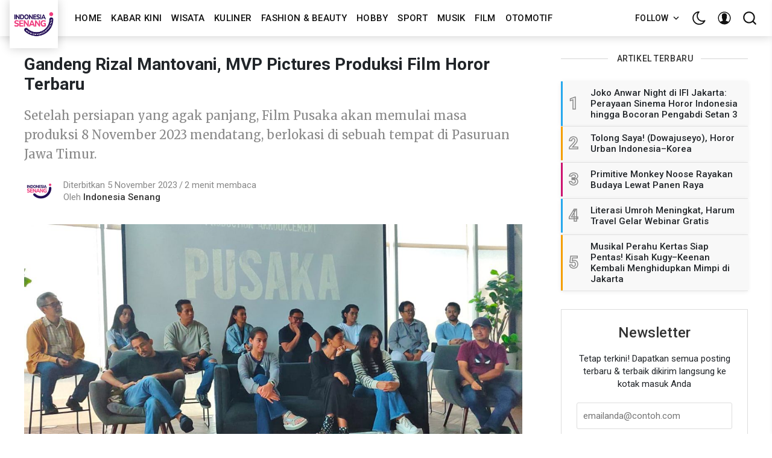

--- FILE ---
content_type: text/html; charset=utf-8
request_url: https://indonesiasenang.com/gandeng-rizal-mantovani-mvp-pictures-produksi-film-horor-terbaru/
body_size: 19580
content:
<!DOCTYPE html>
<html lang="id" data-theme="light">
<head>
    <meta charset="utf-8" />
    <meta http-equiv="X-UA-Compatible" content="IE=edge" />
    <title>Gandeng Rizal Mantovani, MVP Pictures Produksi Film Horor Terbaru</title>
    <meta name="HandheldFriendly" content="True" />
    <meta name="viewport" content="width=device-width, initial-scale=1">
    <link rel="preload" href="https://fonts.googleapis.com/css?family=Roboto:300,400,400i,500,700&display=swap" as="style" onload="this.onload=null;this.rel='stylesheet'"/><noscript><link href="https://fonts.googleapis.com/css?family=Roboto:300,400,400i,500,700&display=swap" rel="stylesheet" type="text/css"/></noscript>
    <link rel="preload" href="https://fonts.googleapis.com/css?family=Merriweather:400,400i,700&display=swap" as="style" onload="this.onload=null;this.rel='stylesheet'"/><noscript><link href="https://fonts.googleapis.com/css?family=Merriweather:400,400i,700&display=swap" rel="stylesheet" type="text/css"/></noscript>
    <link rel="stylesheet" type="text/css" href="/assets/styles/main.css?v=0f6a8a4a9d"/>

    <link rel="icon" href="/favicon.png" type="image/png" />
    <link rel="canonical" href="https://indonesiasenang.com/gandeng-rizal-mantovani-mvp-pictures-produksi-film-horor-terbaru/" />
    <meta name="referrer" content="no-referrer-when-downgrade" />
    <link rel="amphtml" href="https://indonesiasenang.com/gandeng-rizal-mantovani-mvp-pictures-produksi-film-horor-terbaru/amp/" />
    
    <meta property="og:site_name" content="Indonesia Senang Dot Com - Semampu kita bisa dan lakukan keSENANGanmu" />
    <meta property="og:type" content="article" />
    <meta property="og:title" content="Gandeng Rizal Mantovani, MVP Pictures Produksi Film Horor Terbaru" />
    <meta property="og:description" content="Setelah persiapan yang agak panjang, Film Pusaka akan memulai masa produksi 8 November 2023 mendatang, berlokasi di sebuah tempat di Pasuruan Jawa Timur." />
    <meta property="og:url" content="https://indonesiasenang.com/gandeng-rizal-mantovani-mvp-pictures-produksi-film-horor-terbaru/" />
    <meta property="og:image" content="https://indonesiasenang.com/content/images/2023/11/Pusaka1.jpg" />
    <meta property="article:published_time" content="2023-11-05T14:37:00.000Z" />
    <meta property="article:modified_time" content="2023-11-06T00:39:03.000Z" />
    <meta property="article:tag" content="Film" />
    <meta property="article:tag" content="Kabar Kini" />
    
    <meta property="article:publisher" content="https://www.facebook.com/indonesiasenangdotcom" />
    <meta name="twitter:card" content="summary_large_image" />
    <meta name="twitter:title" content="Gandeng Rizal Mantovani, MVP Pictures Produksi Film Horor Terbaru" />
    <meta name="twitter:description" content="Setelah persiapan yang agak panjang, Film Pusaka akan memulai masa produksi 8 November 2023 mendatang, berlokasi di sebuah tempat di Pasuruan Jawa Timur." />
    <meta name="twitter:url" content="https://indonesiasenang.com/gandeng-rizal-mantovani-mvp-pictures-produksi-film-horor-terbaru/" />
    <meta name="twitter:image" content="https://indonesiasenang.com/content/images/2023/11/Pusaka1.jpg" />
    <meta name="twitter:label1" content="Written by" />
    <meta name="twitter:data1" content="Indonesia Senang" />
    <meta name="twitter:label2" content="Filed under" />
    <meta name="twitter:data2" content="Film, Kabar Kini" />
    <meta name="twitter:site" content="@indosenangcom" />
    <meta property="og:image:width" content="1200" />
    <meta property="og:image:height" content="630" />
    
    <script type="application/ld+json">
{
    "@context": "https://schema.org",
    "@type": "Article",
    "publisher": {
        "@type": "Organization",
        "name": "Indonesia Senang Dot Com - Semampu kita bisa dan lakukan keSENANGanmu",
        "url": "https://indonesiasenang.com/",
        "logo": {
            "@type": "ImageObject",
            "url": "https://indonesiasenang.com/content/images/2021/11/Logo-Konsep-IS-CAPITAL-2.png",
            "width": 60,
            "height": 60
        }
    },
    "author": {
        "@type": "Person",
        "name": "Indonesia Senang",
        "image": {
            "@type": "ImageObject",
            "url": "https://indonesiasenang.com/content/images/2021/11/Logo-Konsep-IS-CAPITAL-1.png",
            "width": 1080,
            "height": 1080
        },
        "url": "https://indonesiasenang.com/author/indonesia-senang/",
        "sameAs": []
    },
    "headline": "Gandeng Rizal Mantovani, MVP Pictures Produksi Film Horor Terbaru",
    "url": "https://indonesiasenang.com/gandeng-rizal-mantovani-mvp-pictures-produksi-film-horor-terbaru/",
    "datePublished": "2023-11-05T14:37:00.000Z",
    "dateModified": "2023-11-06T00:39:03.000Z",
    "image": {
        "@type": "ImageObject",
        "url": "https://indonesiasenang.com/content/images/2023/11/Pusaka1.jpg",
        "width": 1200,
        "height": 630
    },
    "keywords": "Film, Kabar Kini",
    "description": "Setelah persiapan yang agak panjang, Film Pusaka akan memulai masa produksi 8 November 2023 mendatang, berlokasi di sebuah tempat di Pasuruan Jawa Timur.",
    "mainEntityOfPage": {
        "@type": "WebPage",
        "@id": "https://indonesiasenang.com/"
    }
}
    </script>

    <meta name="generator" content="Ghost 4.21" />
    <link rel="alternate" type="application/rss+xml" title="Indonesia Senang Dot Com - Semampu kita bisa dan lakukan keSENANGanmu" href="https://indonesiasenang.com/rss/" />
    <script defer src="https://unpkg.com/@tryghost/portal@~1.12.0/umd/portal.min.js" data-ghost="https://indonesiasenang.com/" crossorigin="anonymous"></script><style id="gh-members-styles">.gh-post-upgrade-cta-content,
.gh-post-upgrade-cta {
    display: flex;
    flex-direction: column;
    align-items: center;
    font-family: -apple-system, BlinkMacSystemFont, 'Segoe UI', Roboto, Oxygen, Ubuntu, Cantarell, 'Open Sans', 'Helvetica Neue', sans-serif;
    text-align: center;
    width: 100%;
    color: #ffffff;
    font-size: 16px;
}

.gh-post-upgrade-cta-content {
    border-radius: 8px;
    padding: 40px 4vw;
}

.gh-post-upgrade-cta h2 {
    color: #ffffff;
    font-size: 28px;
    letter-spacing: -0.2px;
    margin: 0;
    padding: 0;
}

.gh-post-upgrade-cta p {
    margin: 20px 0 0;
    padding: 0;
}

.gh-post-upgrade-cta small {
    font-size: 16px;
    letter-spacing: -0.2px;
}

.gh-post-upgrade-cta a {
    color: #ffffff;
    cursor: pointer;
    font-weight: 500;
    box-shadow: none;
    text-decoration: underline;
}

.gh-post-upgrade-cta a:hover {
    color: #ffffff;
    opacity: 0.8;
    box-shadow: none;
    text-decoration: underline;
}

.gh-post-upgrade-cta a.gh-btn {
    display: block;
    background: #ffffff;
    text-decoration: none;
    margin: 28px 0 0;
    padding: 8px 18px;
    border-radius: 4px;
    font-size: 16px;
    font-weight: 600;
}

.gh-post-upgrade-cta a.gh-btn:hover {
    opacity: 0.92;
}</style>
    <!-- Global site tag (gtag.js) - Google Analytics -->
<script async src="https://www.googletagmanager.com/gtag/js?id=G-SPM5BBSRW2"></script>
<script>
  window.dataLayer = window.dataLayer || [];
  function gtag(){dataLayer.push(arguments);}
  gtag('js', new Date());

  gtag('config', 'G-SPM5BBSRW2');
</script>
<script async src="https://pagead2.googlesyndication.com/pagead/js/adsbygoogle.js?client=ca-pub-5646101245911686"
     crossorigin="anonymous"></script>
<script async custom-element="amp-auto-ads"
        src="https://cdn.ampproject.org/v0/amp-auto-ads-0.1.js">
</script>
<style>
    .header-logo.u-inlineBlock.u-flex0 img {
        width: 80px;
        height: 80px;
        box-shadow: 0 0 16px 0 rgba(0, 0, 0, 0.2);
        transform: translateY(-15px);
    }
</style><style>:root {--ghost-accent-color: #ed3579;}</style>

    <script>
        if (typeof(Storage) !== 'undefined') {
            var selectTheme = localStorage.getItem('selected-theme');
            if (selectTheme === 'dark') {
                document.documentElement.setAttribute('data-theme', 'dark')
            } else if (selectTheme === 'light') {
                document.documentElement.setAttribute('data-theme', 'light');
            }
        }
    </script>
</head>
<body class="is-article">

    <div class="site-wrapper u-flexColumnTop">
        <header class="header u-sizeFullWidth u-flexCenter">
    <div class="header-wrap u-relative u-flexCenter u-flex--1">
        <a class="header-logo u-inlineBlock u-flex0" href="https://indonesiasenang.com">
                <img src="/content/images/size/w300/2021/11/Logo-Konsep-IS-CAPITAL-2.png" alt="Indonesia Senang Dot Com - Semampu kita bisa dan lakukan keSENANGanmu"/>
        </a>

        <nav class="mainMenu u-flex u-flex1 u-paddingLeft20 u-flexCenter u-hide-before-lg">
            <ul class="nav">
    <li class="nav-home"><a href="https://indonesiasenang.com/">Home</a></li>
    <li class="nav-kabar-kini"><a href="https://indonesiasenang.com/tag/kabar-kini/">Kabar Kini</a></li>
    <li class="nav-wisata"><a href="https://indonesiasenang.com/tag/senang-wisata/">Wisata</a></li>
    <li class="nav-kuliner"><a href="https://indonesiasenang.com/tag/senang-kuliner/">Kuliner</a></li>
    <li class="nav-fashion-beauty"><a href="https://indonesiasenang.com/tag/senang-fashion-beauty/">Fashion &amp; Beauty</a></li>
    <li class="nav-hobby"><a href="https://indonesiasenang.com/tag/senang-hobby/">Hobby</a></li>
    <li class="nav-sport"><a href="https://indonesiasenang.com/tag/senang-sport/">Sport</a></li>
    <li class="nav-musik"><a href="https://indonesiasenang.com/tag/senang-musik/">Musik</a></li>
    <li class="nav-film"><a href="https://indonesiasenang.com/tag/senang-film/">Film</a></li>
    <li class="nav-otomotif"><a href="https://indonesiasenang.com/tag/senang-otomotif/">Otomotif</a></li>
</ul>

        </nav>

        <ul class="header-left u-flex0 u-flex u-flexEnd u-unstyled">
            <li class="dropdown u-hide-before-lg u-relative">
                <div class="hla u-fontSizeSmaller">Follow <svg class="icon icon--s top2"><use xlink:href="#icon-arrow"></use></svg></div>

                <div class="header-dropdown-menu drop-content u-absolute">
                    <div class="header-social-media drop-border js-social-media u-flex u-marginBottom30 u-paddingBottom20">
                        <a href="https://www.facebook.com/indonesiasenangdotcom" title="Facebook indonesiasenangdotcom" target="_blank" rel="noopener noreferrer"><svg class="icon"><use xlink:href="#icon-facebook"></use></svg></a>
                        <a href="https://twitter.com/indosenangcom"  title="Twitter @indosenangcom" target="_blank" rel="noopener noreferrer"><svg class="icon"><use xlink:href="#icon-twitter"></use></svg></a>
                    </div>

                    <div class="u-textAlignCenter u-marginBottom30">
                        <h5 class="u-fontSize26 u-fontWeightMedium u-marginBottom15">Berlangganan Indonesia Senang Dot Com - Semampu kita bisa dan lakukan keSENANGanmu</h5>
                        <div class="u-fontSize15 u-marginBottom20">Dapatkan kiriman terbaru dikirim langsung ke kotak masuk Anda</div>

                        <form class="swf" data-members-form="subscribe">
                            <div class="u-flex">
                                <input
                                    class="subscribe-email u-fontSizeSmaller u-flex1"
                                    data-members-email
                                    placeholder="emailanda@contoh.com"
                                    aria-label="Alamat email anda"
                                    aria-describedby="header-subscribe-btn"
                                    autocomplete="off"
                                    required
                                />
                                <button id="header-subscribe-btn" class="button button button--large button--filled u-flex0" type="submit">
                                    <span class="button-text">Langganan</span>
                                    <svg class="icon icon--loader u-hide" version="1.1" xmlns="http://www.w3.org/2000/svg" width="32" height="32" viewBox="0 0 32 32"><path d="M32 16c-0.040-2.089-0.493-4.172-1.331-6.077-0.834-1.906-2.046-3.633-3.533-5.060-1.486-1.428-3.248-2.557-5.156-3.302-1.906-0.748-3.956-1.105-5.981-1.061-2.025 0.040-4.042 0.48-5.885 1.292-1.845 0.809-3.517 1.983-4.898 3.424s-2.474 3.147-3.193 4.994c-0.722 1.846-1.067 3.829-1.023 5.79 0.040 1.961 0.468 3.911 1.254 5.694 0.784 1.784 1.921 3.401 3.316 4.736 1.394 1.336 3.046 2.391 4.832 3.085 1.785 0.697 3.701 1.028 5.598 0.985 1.897-0.040 3.78-0.455 5.502-1.216 1.723-0.759 3.285-1.859 4.574-3.208 1.29-1.348 2.308-2.945 2.977-4.67 0.407-1.046 0.684-2.137 0.829-3.244 0.039 0.002 0.078 0.004 0.118 0.004 1.105 0 2-0.895 2-2 0-0.056-0.003-0.112-0.007-0.167h0.007zM28.822 21.311c-0.733 1.663-1.796 3.169-3.099 4.412s-2.844 2.225-4.508 2.868c-1.663 0.646-3.447 0.952-5.215 0.909-1.769-0.041-3.519-0.429-5.119-1.14-1.602-0.708-3.053-1.734-4.25-2.991s-2.141-2.743-2.76-4.346c-0.621-1.603-0.913-3.319-0.871-5.024 0.041-1.705 0.417-3.388 1.102-4.928 0.683-1.541 1.672-2.937 2.883-4.088s2.642-2.058 4.184-2.652c1.542-0.596 3.192-0.875 4.832-0.833 1.641 0.041 3.257 0.404 4.736 1.064 1.48 0.658 2.82 1.609 3.926 2.774s1.975 2.54 2.543 4.021c0.57 1.481 0.837 3.064 0.794 4.641h0.007c-0.005 0.055-0.007 0.11-0.007 0.167 0 1.032 0.781 1.88 1.784 1.988-0.195 1.088-0.517 2.151-0.962 3.156z"></path></svg>                                </button>
                            </div>
                            <div class="message-success u-hide"><strong>Besar!</strong> Periksa kotak masuk Anda dan klik tautan untuk mengonfirmasi langganan Anda</div>
                            <div class="message-error u-hide">Silakan isi alamat email!</div>
                        </form>
                    </div>
                </div>
            </li>

            <li><div class="js-dark-mode hla header-dark-mode">
                <svg class="icon icon--m icon--moon top2"><use xlink:href="#icon-moon"></use></svg>
                <svg class="icon icon--m icon--sunny top2 u-hide"><use xlink:href="#icon-sunny"></use></svg>
            </div></li>

            <li class="header-dropdown-menu mp-member-login u-hide-before-lg dropdown u-relative">
                <div class="hla u-relative"><svg class="icon icon--m top2"><use xlink:href="#icon-user"></use></svg></div>

                <div class="drop-content account-menu u-absolute">
                        <a href="/signin/" class="login drop-border u-flexCenter u-flexContentBetween">
                            <span class="u-fontSizeBase">Gabung</span>
                            <svg class="icon icon--m top2 rotate90"><use xlink:href="#icon-arrow-round"></use></svg>
                        </a>
                        <a href="/signup/" class="login u-flexCenter u-flexContentBetween">
                            <span class="u-fontSizeBase">Daftar</span>
                            <svg class="icon icon--m top2 rotate90"><use xlink:href="#icon-arrow-round"></use></svg>
                        </a>
                </div>
            </li>

            <li class="js-search-open search-toggle u-relative u-hide"><div class="hla"><svg class="icon icon--m top2"><use xlink:href="#icon-search"></use></svg></div></li>
            <li class="u-hide-after-lg" style="margin-right:-10px"><div class="hla menu-burger js-menu-toggle u-relative"><span></span><span></span><span></span></div></li>
        </ul>
    </div>
</header>

<aside class="sideNav u-absolute0 u-hide-after-lg">
    <div class="sideNav-wrap u-absolute0">
        <nav class="sideNav-item sideNav-menu u-fontSizeBase">
            <ul class="nav">
    <li class="nav-home"><a href="https://indonesiasenang.com/">Home</a></li>
    <li class="nav-kabar-kini"><a href="https://indonesiasenang.com/tag/kabar-kini/">Kabar Kini</a></li>
    <li class="nav-wisata"><a href="https://indonesiasenang.com/tag/senang-wisata/">Wisata</a></li>
    <li class="nav-kuliner"><a href="https://indonesiasenang.com/tag/senang-kuliner/">Kuliner</a></li>
    <li class="nav-fashion-beauty"><a href="https://indonesiasenang.com/tag/senang-fashion-beauty/">Fashion &amp; Beauty</a></li>
    <li class="nav-hobby"><a href="https://indonesiasenang.com/tag/senang-hobby/">Hobby</a></li>
    <li class="nav-sport"><a href="https://indonesiasenang.com/tag/senang-sport/">Sport</a></li>
    <li class="nav-musik"><a href="https://indonesiasenang.com/tag/senang-musik/">Musik</a></li>
    <li class="nav-film"><a href="https://indonesiasenang.com/tag/senang-film/">Film</a></li>
    <li class="nav-otomotif"><a href="https://indonesiasenang.com/tag/senang-otomotif/">Otomotif</a></li>
</ul>

        </nav>

        <nav class="sideNav-item u-fontSizeBase u-flex u-flexContentAround mp-member-login">
                <a href="/signin/" class="button button--dark u-fontSizeBase drop-border">Gabung</a>
                <a href="/signup/" class="button button--dark u-fontSizeBase">Daftar</a>
        </nav>

        <div class="sideNav-item sideNav-follow u-flex u-flexContentAround js-social-media">
            <a title="Facebook indonesiasenangdotcom" href="https://www.facebook.com/indonesiasenangdotcom" target="_blank" rel="noopener noreferrer"><svg class="icon"><use xlink:href="#icon-facebook"></use></svg></a>
            <a title="Twitter @indosenangcom" href="https://twitter.com/indosenangcom" target="_blank" rel="noopener noreferrer"><svg class="icon"><use xlink:href="#icon-twitter"></use></svg></a>
        </div>
    </div>
</aside>
        <main class="site-main ">


<div class="post extreme-container u-marginTop30 u-marginBottom40">
    <div class="row">
        <article class="col col-left">
            <div class="post-header u-marginBottom20">
    <h1 class="post-title u-fontSizeLargest u-md-fontSizeLarger">Gandeng Rizal Mantovani, MVP Pictures Produksi Film Horor Terbaru</h1>
    <p class="post-excerpt u-fontSize20 u-marginTop20 text-muted">Setelah persiapan yang agak panjang, Film Pusaka akan memulai masa produksi 8 November 2023 mendatang, berlokasi di sebuah tempat di Pasuruan Jawa Timur.</p>
</div>

            <div class="post-author u-flex u-flexCenter">
    <div class="u-flex0">
        <a href="/author/indonesia-senang/" class="avatar-image avatar-image--smaller u-relative">
            <img class="u-absolute u-image u-block u-round"
                src="/content/images/size/w100/2021/11/Logo-Konsep-IS-CAPITAL-1.png"
                alt="Go to the profile of Indonesia Senang"
            />
        </a>
    </div>

    <div class="u-paddingLeft15 text-muted u-flex1 u-fontSize15 u-lineHeight1">
        <div class="u-flexCenter u-block-before-md">
            <time class="datetime" datetime=" 2023-11-05 ">Diterbitkan 5 November 2023</time>
            <span class="separate"></span>
            <span class="readingTime">2 menit membaca</span>
        </div>

        <div class="u-block u-paddingTop5">
            Oleh <a href="/author/indonesia-senang/" class="link link--underline u-fontWeightMedium u-textColorDarker" title="Posts by Indonesia Senang">Indonesia Senang</a>

            
            
        </div>
    </div>
</div>
                <figure class="post-image u-block u-marginAuto u-marginTop30 u-maxWidth1200">
        <img class="post-img u-block u-marginAuto"
            srcset="/content/images/size/w300/2023/11/Pusaka1.jpg 300w,
                    /content/images/size/w600/2023/11/Pusaka1.jpg 600w,
                    /content/images/size/w1000/2023/11/Pusaka1.jpg 1000w,
                    /content/images/size/w2000/2023/11/Pusaka1.jpg 2000w"
            sizes="(max-width: 400px) 300px,(max-width: 730px) 600px, (max-width: 1600px) 100vw"
            src="/content/images/size/w2000/2023/11/Pusaka1.jpg"
            alt="Gandeng Rizal Mantovani, MVP Pictures Produksi Film Horor Terbaru"
        />
    </figure>

            
<div class="post-body u-relative">
    <aside
    class="post-share sticky-parent u-absolute0 u-textAlignCenter u-hide-before-lg u-fontSizeBase"
>
    <div class="sticky-top-wrap">
        <div class="post-share-inner sticky">
            <a
                href="https://www.facebook.com/sharer/sharer.php?u=https://indonesiasenang.com/gandeng-rizal-mantovani-mvp-pictures-produksi-film-horor-terbaru/"
                aria-label="Share on Facebook"
                class="button button--circle js-share bg-facebook"
            >
                <svg class="icon"><use xlink:href="#icon-facebook"></use></svg>
            </a>
            <a
                href="https://twitter.com/share?text=Gandeng%20Rizal%20Mantovani%2C%20MVP%20Pictures%20Produksi%20Film%20Horor%20Terbaru&amp;url=https://indonesiasenang.com/gandeng-rizal-mantovani-mvp-pictures-produksi-film-horor-terbaru/"
                aria-label="Share on Twitter"
                class="button button--circle js-share bg-twitter"
            >
                <svg class="icon"><use xlink:href="#icon-twitter"></use></svg>
            </a>
            <a
                href="whatsapp://send?text=Gandeng%20Rizal%20Mantovani%2C%20MVP%20Pictures%20Produksi%20Film%20Horor%20Terbaru&amp;url=https://indonesiasenang.com/gandeng-rizal-mantovani-mvp-pictures-produksi-film-horor-terbaru/"
                aria-label="Share on WhatsApp"
                class="button button--circle js-share bg-whatsapp"
            >
                <svg class="icon icon--s"><use
                        xlink:href="#icon-whatsapp"
                    ></use></svg>
            </a>
            <a
                href="https://www.linkedin.com/shareArticle?mini=true&url=https://indonesiasenang.com/gandeng-rizal-mantovani-mvp-pictures-produksi-film-horor-terbaru/&amp;title=Gandeng%20Rizal%20Mantovani%2C%20MVP%20Pictures%20Produksi%20Film%20Horor%20Terbaru"
                aria-label="Share on Linkedin"
                class="button button--circle js-share bg-linkedin"
            >
                <svg class="icon"><use xlink:href="#icon-linkedin"></use></svg>
            </a>
            <div
                class="js-toggle-comments u-pointer i-chat button button--circle u-hide post-comments-show"
                style="margin-top:8px"
            >
                <svg class="icon"><use xlink:href="#icon-chat"></use></svg>
            </div>
        </div>
    </div>
</aside>
    <div class="post-body-wrap">
        <div class="post-inner js-post-content"><p><strong>Indonesiasenang-, </strong>Rumah Produksi MVP Pictures resmi mengumumkan akan memproduksi film bergenre horor terbaru berjudul Pusaka. Dalam Production Announcement yang dilakukan pada Jumat, 3 November 2023 di Multivision Tower - Kuningan Jakarta Selatan,  hadir pula  Amrit Punjabi sebagai Co Produser, Rizal Mantovani digadang-gadang menjadi sutradara, Husein Atmodjo selaku penulis cerita dan para jajaran pemain film Pusaka seperti Susan Sameh, Ajil Ditto, Shareefa Daanish, Slamet Raharjo, Ully Triani, Sahila Hisyam, Joseph Kara, Bukie B Mansyur, Shofia Shireen, Ikhsan Samiaji dan Coki Anwar.</p><figure class="kg-card kg-image-card"><img src="https://indonesiasenang.com/content/images/2023/11/Pusaka3.jpg" class="kg-image" alt loading="lazy" width="1200" height="715" srcset="https://indonesiasenang.com/content/images/size/w600/2023/11/Pusaka3.jpg 600w, https://indonesiasenang.com/content/images/size/w1000/2023/11/Pusaka3.jpg 1000w, https://indonesiasenang.com/content/images/2023/11/Pusaka3.jpg 1200w" sizes="(min-width: 720px) 720px"></figure><p>Pusaka menceritakan tentang sebuah rumah besar milik seorang kolektor yang hendak direnovasi dan dipugar menjadi museum. Di dalam rumah tersebut terdapat banyak arca, prasasti dan berbagai senjata berumur ratusan tahun lamanya. Sekelompok pekerja yang tengah melakukan survey menghitung perkiraan renovasi dan pemugaran serta mendata barang-barang bersejarah yang seharusnya tidak boleh dimiliki oleh pihak pribadi. Namun, sebuah kutukan terlepas dari sebuah benda Pusaka yang terdapat di dalam bunker rumah tersebut, membunuh satu-persatu para manusia yang berada di dalamnya.</p><figure class="kg-card kg-image-card"><img src="https://indonesiasenang.com/content/images/2023/11/Pusaka4.jpg" class="kg-image" alt loading="lazy" width="1200" height="715" srcset="https://indonesiasenang.com/content/images/size/w600/2023/11/Pusaka4.jpg 600w, https://indonesiasenang.com/content/images/size/w1000/2023/11/Pusaka4.jpg 1000w, https://indonesiasenang.com/content/images/2023/11/Pusaka4.jpg 1200w" sizes="(min-width: 720px) 720px"></figure><p>"Pusaka adalah sebuah benda dari masalalu yang memiliki kutukan. Tapi secara bersamaan karakter-karakter di Film Pusaka memiliki masalalu yang kalau tidak dikuasai bisa menjadi petaka. Ada kesinambungan yang membuat saya tertarik dengan film ini dan pemilihan cast yang bermain juga luar biasa". Tegas Rizal Mantovani ketika ditanya apa alasan mau menyutradarai film Pusaka.</p><p>"Setelah persiapan yang agak panjang, Film Pusaka akan memulai masa produksi 8 November 2023 mendatang, berlokasi di sebuah tempat di Pasuruan Jawa Timur." tambah sutradara film Kuntilanak 1, 2, dan 3 ini.</p><figure class="kg-card kg-image-card"><img src="https://indonesiasenang.com/content/images/2023/11/Pusaka2.jpg" class="kg-image" alt loading="lazy" width="1200" height="715" srcset="https://indonesiasenang.com/content/images/size/w600/2023/11/Pusaka2.jpg 600w, https://indonesiasenang.com/content/images/size/w1000/2023/11/Pusaka2.jpg 1000w, https://indonesiasenang.com/content/images/2023/11/Pusaka2.jpg 1200w" sizes="(min-width: 720px) 720px"></figure><p>Ada yang berbeda dari film ini. Rizal menyebut bahwa pada film horor kali ini ia tak akan memunculkan sosok hantu. Ini menarik, karena biasanya horor yang berhubungan dengan benda pusaka memiliki sosok astral di dalamnya. Yang pasti Rizal dan juga timnya tidak akan membocorkan seperti apa film Pusaka nantinya.</p><p>"Tunggu saja, dan jangan lupa nonton." pungkasnya. <em>(kintan; foto praba, MVP)</em></p></div>

        <div class="post-tags u-marginTop30 buttonSet">
            <a href="/tag/senang-film/" title="Film" class="button button--tag button--line u-textCapitalize">Film</a><a href="/tag/kabar-kini/" title="Kabar Kini" class="button button--tag button--line u-textCapitalize">Kabar Kini</a>
        </div>

        <hr>
<div class="row u-marginTop30 prev-next">
    <div class="col s12 m6">
        <a href="/andi-rianto-siapkan-konser-megah-dalam-konser-the-sound-of-colors-ii/" class="prev-next-link u-block u-marginBottom20">
            <div class="prev-next-span text-muted u-block"><span class="u-inlineBlock u-hide-before-md arrow-left"><svg class="icon icon--m top2 rotate270"><use xlink:href="#icon-arrow-round"></use></svg></span> Artikel sebelumnya</div>
            <h5 class="prev-next-title u-fontWeightMedium">Andi Rianto Siapkan Konser Megah Dalam  Konser &quot;The Sound of Colors II&quot;</h5>
        </a>
    </div>

    <div class="col s12 m6">
        <a href="/hut-ke-55-tim-gelar-pesta-seni-hingga-bagi-bagi-makanan-gratis/" class="prev-next-link u-block u-marginBottom20 prev-next-right">
            <div class="prev-next-span text-muted">Artikel selanjutnya <span class="u-inlineBlock u-hide-before-md arrow-right"><svg class="icon icon--m top2 rotate90"><use xlink:href="#icon-arrow-round"></use></svg></span></div>
            <h5 class="prev-next-title u-fontWeightMedium">HUT ke 55 TIM Gelar Pesta Seni Hingga Bagi-bagi Makanan Gratis!</h5>
        </a>
    </div>
</div>
        <div
    class="post-share-mob u-hide-after-lg u-flex u-flexCenter justify-content-center u-fixed u-absolute0"
>
    <a
        href="https://www.facebook.com/sharer/sharer.php?u=https://indonesiasenang.com/gandeng-rizal-mantovani-mvp-pictures-produksi-film-horor-terbaru/"
        class="bg-facebook button u-textColorWhite"
        onclick="window.open(this.href, 'share-facebook','width=580,height=296');return false;"
    >
        <svg class="icon icon--s"><use xlink:href="#icon-facebook"></use></svg>
        Share
    </a>

    <a
        href="https://twitter.com/share?text=Gandeng%20Rizal%20Mantovani%2C%20MVP%20Pictures%20Produksi%20Film%20Horor%20Terbaru&amp;url=https://indonesiasenang.com/gandeng-rizal-mantovani-mvp-pictures-produksi-film-horor-terbaru/"
        class="bg-twitter button u-textColorWhite"
        onclick="window.open(this.href, 'share-twitter', 'width=550,height=235');return false;"
    >
        <svg class="icon icon--s"><use xlink:href="#icon-twitter"></use></svg>
        Tweet
    </a>

    <a
        href="whatsapp://send?text=https://indonesiasenang.com/gandeng-rizal-mantovani-mvp-pictures-produksi-film-horor-terbaru/"
        target="_blank"
        rel="noopener noreferrer"
        class="bg-whatsapp button u-textColorWhite"
    >
        <svg class="icon icon--s"><use xlink:href="#icon-whatsapp"></use></svg>
        Send
    </a>
</div>
        <hr class="post-footer-hr">

        <div class="button button--large button--dark button--comment post-comments-show js-toggle-comments u-hide">
            <span class="disqus-comment-count" data-disqus-url="https://indonesiasenang.com/gandeng-rizal-mantovani-mvp-pictures-produksi-film-horor-terbaru/">0 Komentar</span>
        </div>
    </div>
</div>

<div id="post-comments" class="post-comments u-sizeFullWidth post-comments-show u-absolute0 u-fixed u-hide">
    <div class="post-comments-header u-paddingLeft15 u-flexCenter">
        <div class="js-toggle-comments button button--dark button--circle"><svg class="icon"><use xlink:href="#icon-close"></use></svg></div>
    </div>

    <div class="post-comments-wrap u-padding15">
        <div class="js-disqus-loanding u-textAlignCenter u-marginTop30">Memuat...</div>
        <div id="disqus_thread" class="js-disqus u-hide"></div>
    </div>
</div>

<div class="post-comments-overlay u-absolute0 u-fixed js-toggle-comments"></div>


        </article>

        <aside class="sidebar col sticky-parent col-right sidebar-sticky u-hide-before-lg">
    <div class="sticky-bottom-wrap">
        <div class="sticky">
                    <div class="sidebar-items u-marginBottom30 u-flexColumn">
    <h3 class="sidebar-title u-textColorDarker title-line">Artikel Terbaru</h3>

    <div class="sidebar-post u-relative">
        <a href="https://indonesiasenang.com/joko-anwar-night-ifi-thamrin-jakarta/" class="u-flex">
            <span class="u-flex0 sidebar-post-border u-flexCenter u-fontSize36 u-fontWeightSemibold">1</span>
            <h3 class="u-flex1 u-fontSize15 u-fontWeightMedium u-lineHeightTight u-flexCenter">Joko Anwar Night di IFI Jakarta: Perayaan Sinema Horor Indonesia hingga Bocoran Pengabdi Setan 3</h3>
        </a>
    </div>
    <div class="sidebar-post u-relative">
        <a href="https://indonesiasenang.com/tolong-saya-dowajuseyo-horor-urban-indonesia-korea/" class="u-flex">
            <span class="u-flex0 sidebar-post-border u-flexCenter u-fontSize36 u-fontWeightSemibold">2</span>
            <h3 class="u-flex1 u-fontSize15 u-fontWeightMedium u-lineHeightTight u-flexCenter">Tolong Saya! (Dowajuseyo), Horor Urban Indonesia–Korea</h3>
        </a>
    </div>
    <div class="sidebar-post u-relative">
        <a href="https://indonesiasenang.com/primitive-monkey-noose-rayakan-budaya-lewat-panen-raya/" class="u-flex">
            <span class="u-flex0 sidebar-post-border u-flexCenter u-fontSize36 u-fontWeightSemibold">3</span>
            <h3 class="u-flex1 u-fontSize15 u-fontWeightMedium u-lineHeightTight u-flexCenter">Primitive Monkey Noose Rayakan Budaya Lewat Panen Raya</h3>
        </a>
    </div>
    <div class="sidebar-post u-relative">
        <a href="https://indonesiasenang.com/literasi-umroh-meningkat-harum-travel-gelar-webinar-gratis/" class="u-flex">
            <span class="u-flex0 sidebar-post-border u-flexCenter u-fontSize36 u-fontWeightSemibold">4</span>
            <h3 class="u-flex1 u-fontSize15 u-fontWeightMedium u-lineHeightTight u-flexCenter">Literasi Umroh Meningkat, Harum Travel Gelar Webinar Gratis</h3>
        </a>
    </div>
    <div class="sidebar-post u-relative">
        <a href="https://indonesiasenang.com/musikal-perahu-kertas-kugy-keenan/" class="u-flex">
            <span class="u-flex0 sidebar-post-border u-flexCenter u-fontSize36 u-fontWeightSemibold">5</span>
            <h3 class="u-flex1 u-fontSize15 u-fontWeightMedium u-lineHeightTight u-flexCenter">Musikal Perahu Kertas Siap Pentas! Kisah Kugy–Keenan Kembali Menghidupkan Mimpi di Jakarta</h3>
        </a>
    </div>

</div>

            <div class="sidebar-items witget-subscribe u-marginBottom30 u-textAlignCenter">
    <h5 class="u-fontSizeLarge u-textColorDarker u-marginBottom20 u-fontWeightMedium">Newsletter</h5>
    <div class="u-fontSize15 u-marginBottom20">Tetap terkini! Dapatkan semua posting terbaru &amp; terbaik dikirim langsung ke kotak masuk Anda</div>

    <form class="witget-subscribe--form swf" data-members-form="subscribe">
        <div class="form-group">
            <input
                class="subscribe-email u-fontSize15 u-block u-marginBottom10"
                data-members-email
                placeholder="emailanda@contoh.com"
                aria-label="Alamat email anda"
                aria-describedby="sidebar-subscribe-btn"
                autocomplete="off"
                required
            />
            <button id="sidebar-subscribe-btn" class="button primary button button--filled u-textUppercase u-sizeFullWidth" type="submit">
                <span class="button-text"><svg class="icon"><use xlink:href="#icon-send"></use></svg> Langganan</span>
                <svg class="icon icon--loader u-hide" version="1.1" xmlns="http://www.w3.org/2000/svg" width="32" height="32" viewBox="0 0 32 32"><path d="M32 16c-0.040-2.089-0.493-4.172-1.331-6.077-0.834-1.906-2.046-3.633-3.533-5.060-1.486-1.428-3.248-2.557-5.156-3.302-1.906-0.748-3.956-1.105-5.981-1.061-2.025 0.040-4.042 0.48-5.885 1.292-1.845 0.809-3.517 1.983-4.898 3.424s-2.474 3.147-3.193 4.994c-0.722 1.846-1.067 3.829-1.023 5.79 0.040 1.961 0.468 3.911 1.254 5.694 0.784 1.784 1.921 3.401 3.316 4.736 1.394 1.336 3.046 2.391 4.832 3.085 1.785 0.697 3.701 1.028 5.598 0.985 1.897-0.040 3.78-0.455 5.502-1.216 1.723-0.759 3.285-1.859 4.574-3.208 1.29-1.348 2.308-2.945 2.977-4.67 0.407-1.046 0.684-2.137 0.829-3.244 0.039 0.002 0.078 0.004 0.118 0.004 1.105 0 2-0.895 2-2 0-0.056-0.003-0.112-0.007-0.167h0.007zM28.822 21.311c-0.733 1.663-1.796 3.169-3.099 4.412s-2.844 2.225-4.508 2.868c-1.663 0.646-3.447 0.952-5.215 0.909-1.769-0.041-3.519-0.429-5.119-1.14-1.602-0.708-3.053-1.734-4.25-2.991s-2.141-2.743-2.76-4.346c-0.621-1.603-0.913-3.319-0.871-5.024 0.041-1.705 0.417-3.388 1.102-4.928 0.683-1.541 1.672-2.937 2.883-4.088s2.642-2.058 4.184-2.652c1.542-0.596 3.192-0.875 4.832-0.833 1.641 0.041 3.257 0.404 4.736 1.064 1.48 0.658 2.82 1.609 3.926 2.774s1.975 2.54 2.543 4.021c0.57 1.481 0.837 3.064 0.794 4.641h0.007c-0.005 0.055-0.007 0.11-0.007 0.167 0 1.032 0.781 1.88 1.784 1.988-0.195 1.088-0.517 2.151-0.962 3.156z"></path></svg>            </button>
        </div>
        <div class="message-success u-hide"><strong>Besar!</strong> Periksa kotak masuk Anda dan klik tautan untuk mengonfirmasi langganan Anda</div>
        <div class="message-error u-hide">Silakan isi alamat email!</div>
    </form>
</div>
            <div class="sidebar-items u-marginBottom30 mp-category-item">
    <ul class="mp-category-list">
            <li class="u-relative">
                <a href="https://indonesiasenang.com/tag/kabar-kini/" title="Kabar Kini" class="mp-category-link u-relative u-flexCenter u-fontWeightMedium">
                    <img class="u-absolute0 u-image blur-up lazyload"
                        src="/content/images/size/w600/2022/01/4.png"
                        srcset="/content/images/size/w30/2022/01/4.png"
                        data-srcset="/content/images/size/w300/2022/01/4.png 300w, /content/images/size/w600/2022/01/4.png 600w"
                        data-sizes="(max-width: 1000px) 400px, 600px"
                        alt=""
                    />
                    <span class="mp-category-bg u-absolute0"></span>

                    <span class="u-fontSizeBase u-textColorWhite u-flex0">Kabar Kini</span>
                    <span class="bar u-flex1"></span>
                    <span class="mp-category-count u-round u-flex0 u-flexCenter justify-content-center">3107</span>
                </a>
            </li>
            <li class="u-relative">
                <a href="https://indonesiasenang.com/tag/senang-musik/" title="Musik" class="mp-category-link u-relative u-flexCenter u-fontWeightMedium">
                    <img class="u-absolute0 u-image blur-up lazyload"
                        src="/content/images/size/w600/2022/01/6.png"
                        srcset="/content/images/size/w30/2022/01/6.png"
                        data-srcset="/content/images/size/w300/2022/01/6.png 300w, /content/images/size/w600/2022/01/6.png 600w"
                        data-sizes="(max-width: 1000px) 400px, 600px"
                        alt=""
                    />
                    <span class="mp-category-bg u-absolute0"></span>

                    <span class="u-fontSizeBase u-textColorWhite u-flex0">Musik</span>
                    <span class="bar u-flex1"></span>
                    <span class="mp-category-count u-round u-flex0 u-flexCenter justify-content-center">933</span>
                </a>
            </li>
            <li class="u-relative">
                <a href="https://indonesiasenang.com/tag/senang-film/" title="Film" class="mp-category-link u-relative u-flexCenter u-fontWeightMedium">
                    <img class="u-absolute0 u-image blur-up lazyload"
                        src="/content/images/size/w600/2022/01/2.png"
                        srcset="/content/images/size/w30/2022/01/2.png"
                        data-srcset="/content/images/size/w300/2022/01/2.png 300w, /content/images/size/w600/2022/01/2.png 600w"
                        data-sizes="(max-width: 1000px) 400px, 600px"
                        alt=""
                    />
                    <span class="mp-category-bg u-absolute0"></span>

                    <span class="u-fontSizeBase u-textColorWhite u-flex0">Film</span>
                    <span class="bar u-flex1"></span>
                    <span class="mp-category-count u-round u-flex0 u-flexCenter justify-content-center">492</span>
                </a>
            </li>
            <li class="u-relative">
                <a href="https://indonesiasenang.com/tag/senang-sport/" title="Sports" class="mp-category-link u-relative u-flexCenter u-fontWeightMedium">
                    <img class="u-absolute0 u-image blur-up lazyload"
                        src="/content/images/size/w600/2022/01/7.png"
                        srcset="/content/images/size/w30/2022/01/7.png"
                        data-srcset="/content/images/size/w300/2022/01/7.png 300w, /content/images/size/w600/2022/01/7.png 600w"
                        data-sizes="(max-width: 1000px) 400px, 600px"
                        alt=""
                    />
                    <span class="mp-category-bg u-absolute0"></span>

                    <span class="u-fontSizeBase u-textColorWhite u-flex0">Sports</span>
                    <span class="bar u-flex1"></span>
                    <span class="mp-category-count u-round u-flex0 u-flexCenter justify-content-center">385</span>
                </a>
            </li>
            <li class="u-relative">
                <a href="https://indonesiasenang.com/tag/senang-wisata/" title="Wisata" class="mp-category-link u-relative u-flexCenter u-fontWeightMedium">
                    <img class="u-absolute0 u-image blur-up lazyload"
                        src="/content/images/size/w600/2022/01/8.png"
                        srcset="/content/images/size/w30/2022/01/8.png"
                        data-srcset="/content/images/size/w300/2022/01/8.png 300w, /content/images/size/w600/2022/01/8.png 600w"
                        data-sizes="(max-width: 1000px) 400px, 600px"
                        alt=""
                    />
                    <span class="mp-category-bg u-absolute0"></span>

                    <span class="u-fontSizeBase u-textColorWhite u-flex0">Wisata</span>
                    <span class="bar u-flex1"></span>
                    <span class="mp-category-count u-round u-flex0 u-flexCenter justify-content-center">331</span>
                </a>
            </li>
    </ul>
</div>

            <div class="widget-twitter js-twitter-feed sidebar-items u-hide"></div>
        </div>
    </div>
</aside>
    </div>
</div>


<section class="post-related u-overflowHidden">
    <div class="extreme-container">
        <div class="row">
            <div class="col s12">
                <h2 class="post-related-title u-fontSizeBase title-line u-marginBottom40">Artikel Terkait</h2>
            </div>

            <div class="col col-s12 s6 l4">
                <article class="post-box u-relative u-overflowHidden u-marginBottom40">
    <figure class="post-box-image u-relative u-marginBottom15 u-block u-bgGray u-overflowHidden">
            <a href="/ji-chang-wook-sebut-sunrise-gunung-batur-terindah/" class="post-box-image-link image-hover">
                <img class="u-absolute0 u-image u-block blur-up lazyload"
                    src="/content/images/size/w600/2025/12/Ji-Chang-Wook-Sebut-Sunrise-Gunung-Batur-Terindah.jpg"
                    srcset="/content/images/size/w30/2025/12/Ji-Chang-Wook-Sebut-Sunrise-Gunung-Batur-Terindah.jpg"
                    data-srcset="/content/images/size/w300/2025/12/Ji-Chang-Wook-Sebut-Sunrise-Gunung-Batur-Terindah.jpg 300w,
                            /content/images/size/w600/2025/12/Ji-Chang-Wook-Sebut-Sunrise-Gunung-Batur-Terindah.jpg 600w,
                            /content/images/size/w1000/2025/12/Ji-Chang-Wook-Sebut-Sunrise-Gunung-Batur-Terindah.jpg 1000w"
                    data-sizes="(max-width: 800px) 400px, (max-width: 1170px) 700px, 1400px"
                    alt="Ji Chang Wook Sebut Sunrise Gunung Batur Terindah"
                />
            </a>
    </figure>

    <div class="post-box-body">
        <div class="flow-meta u-fontSize13 text-muted">

    
        <a href="/tag/senang-film/" class="flow-meta-cat u-lineHeight1 u-fontWeightMedium u-textUppercase u-relative zindex4">Film</a>
        <span class="separate"></span>
    

    <span><time class="datetime u-textUppercase" datetime=" 2025-12-15 ">15 Desember 2025</time></span>
</div>

        <h2 class="post-box-title title-hover u-fontSizeLarge u-fontWeightMedium u-marginBottom10 u-lineHeightTight">
            <a href="/ji-chang-wook-sebut-sunrise-gunung-batur-terindah/" class="u-block">Ji Chang Wook Sebut Sunrise Gunung Batur Terindah</a>
        </h2>

    </div>
</article>            </div>
            <div class="col col-s12 s6 l4">
                <article class="post-box u-relative u-overflowHidden u-marginBottom40">
    <figure class="post-box-image u-relative u-marginBottom15 u-block u-bgGray u-overflowHidden">
            <a href="/vespa-snake-capsule-bertema-musim-dingin-elegan-penuh-transformasi/" class="post-box-image-link image-hover">
                <img class="u-absolute0 u-image u-block blur-up lazyload"
                    src="/content/images/size/w600/2024/11/Vespa-Snake-Capsule-Bertema-Musim-Dingin-Elegan-Penuh-Transformasi.jpg"
                    srcset="/content/images/size/w30/2024/11/Vespa-Snake-Capsule-Bertema-Musim-Dingin-Elegan-Penuh-Transformasi.jpg"
                    data-srcset="/content/images/size/w300/2024/11/Vespa-Snake-Capsule-Bertema-Musim-Dingin-Elegan-Penuh-Transformasi.jpg 300w,
                            /content/images/size/w600/2024/11/Vespa-Snake-Capsule-Bertema-Musim-Dingin-Elegan-Penuh-Transformasi.jpg 600w,
                            /content/images/size/w1000/2024/11/Vespa-Snake-Capsule-Bertema-Musim-Dingin-Elegan-Penuh-Transformasi.jpg 1000w"
                    data-sizes="(max-width: 800px) 400px, (max-width: 1170px) 700px, 1400px"
                    alt="Vespa Snake Capsule Bertema Musim Dingin Elegan Penuh Transformasi"
                />
            </a>
    </figure>

    <div class="post-box-body">
        <div class="flow-meta u-fontSize13 text-muted">

    
        <a href="/tag/senang-fashion-beauty/" class="flow-meta-cat u-lineHeight1 u-fontWeightMedium u-textUppercase u-relative zindex4">Fashion &amp; Beauty</a>
        <span class="separate"></span>
    

    <span><time class="datetime u-textUppercase" datetime=" 2024-11-12 ">12 November 2024</time></span>
</div>

        <h2 class="post-box-title title-hover u-fontSizeLarge u-fontWeightMedium u-marginBottom10 u-lineHeightTight">
            <a href="/vespa-snake-capsule-bertema-musim-dingin-elegan-penuh-transformasi/" class="u-block">Vespa Snake Capsule Bertema Musim Dingin Elegan Penuh Transformasi</a>
        </h2>

    </div>
</article>            </div>
            <div class="col col-s12 s6 l4">
                <article class="post-box u-relative u-overflowHidden u-marginBottom40">
    <figure class="post-box-image u-relative u-marginBottom15 u-block u-bgGray u-overflowHidden">
            <a href="/rexona-run-2024-siap-ajak-ribuan-peserta-temukan-alasan-untuk-lanjutterus/" class="post-box-image-link image-hover">
                <img class="u-absolute0 u-image u-block blur-up lazyload"
                    src="/content/images/size/w600/2024/11/Rexona-Run-2024-Siap-Ajak-Ribuan-Peserta-Temukan-Alasan-Untuk--LanjutTerus.jpg"
                    srcset="/content/images/size/w30/2024/11/Rexona-Run-2024-Siap-Ajak-Ribuan-Peserta-Temukan-Alasan-Untuk--LanjutTerus.jpg"
                    data-srcset="/content/images/size/w300/2024/11/Rexona-Run-2024-Siap-Ajak-Ribuan-Peserta-Temukan-Alasan-Untuk--LanjutTerus.jpg 300w,
                            /content/images/size/w600/2024/11/Rexona-Run-2024-Siap-Ajak-Ribuan-Peserta-Temukan-Alasan-Untuk--LanjutTerus.jpg 600w,
                            /content/images/size/w1000/2024/11/Rexona-Run-2024-Siap-Ajak-Ribuan-Peserta-Temukan-Alasan-Untuk--LanjutTerus.jpg 1000w"
                    data-sizes="(max-width: 800px) 400px, (max-width: 1170px) 700px, 1400px"
                    alt="Rexona Run 2024 Siap Ajak Ribuan Peserta Temukan Alasan Untuk #LanjutTerus"
                />
            </a>
    </figure>

    <div class="post-box-body">
        <div class="flow-meta u-fontSize13 text-muted">

    
        <a href="/tag/senang-sport/" class="flow-meta-cat u-lineHeight1 u-fontWeightMedium u-textUppercase u-relative zindex4">Sports</a>
        <span class="separate"></span>
    

    <span><time class="datetime u-textUppercase" datetime=" 2024-11-11 ">11 November 2024</time></span>
</div>

        <h2 class="post-box-title title-hover u-fontSizeLarge u-fontWeightMedium u-marginBottom10 u-lineHeightTight">
            <a href="/rexona-run-2024-siap-ajak-ribuan-peserta-temukan-alasan-untuk-lanjutterus/" class="u-block">Rexona Run 2024 Siap Ajak Ribuan Peserta Temukan Alasan Untuk #LanjutTerus</a>
        </h2>

    </div>
</article>            </div>
            <div class="col col-s12 s6 l4">
                <article class="post-box u-relative u-overflowHidden u-marginBottom40">
    <figure class="post-box-image u-relative u-marginBottom15 u-block u-bgGray u-overflowHidden">
            <a href="/cindy-agustin-raih-juara-pertama-kelas-sporty-woman-kejuaraan-bekasi-trail-army-enduro-2024/" class="post-box-image-link image-hover">
                <img class="u-absolute0 u-image u-block blur-up lazyload"
                    src="/content/images/size/w600/2024/10/Cindy-Agustin-Raih-Juara-Pertama-Kelas-Sporty-Woman-Kejuaraan-Bekasi-Trail-Army-Enduro-2024.jpg"
                    srcset="/content/images/size/w30/2024/10/Cindy-Agustin-Raih-Juara-Pertama-Kelas-Sporty-Woman-Kejuaraan-Bekasi-Trail-Army-Enduro-2024.jpg"
                    data-srcset="/content/images/size/w300/2024/10/Cindy-Agustin-Raih-Juara-Pertama-Kelas-Sporty-Woman-Kejuaraan-Bekasi-Trail-Army-Enduro-2024.jpg 300w,
                            /content/images/size/w600/2024/10/Cindy-Agustin-Raih-Juara-Pertama-Kelas-Sporty-Woman-Kejuaraan-Bekasi-Trail-Army-Enduro-2024.jpg 600w,
                            /content/images/size/w1000/2024/10/Cindy-Agustin-Raih-Juara-Pertama-Kelas-Sporty-Woman-Kejuaraan-Bekasi-Trail-Army-Enduro-2024.jpg 1000w"
                    data-sizes="(max-width: 800px) 400px, (max-width: 1170px) 700px, 1400px"
                    alt="Cindy Agustin Raih Juara Pertama Kelas Sporty Woman Kejuaraan Bekasi Trail Army Enduro 2024"
                />
            </a>
    </figure>

    <div class="post-box-body">
        <div class="flow-meta u-fontSize13 text-muted">

    
        <a href="/tag/senang-sport/" class="flow-meta-cat u-lineHeight1 u-fontWeightMedium u-textUppercase u-relative zindex4">Sports</a>
        <span class="separate"></span>
    

    <span><time class="datetime u-textUppercase" datetime=" 2024-10-27 ">27 Oktober 2024</time></span>
</div>

        <h2 class="post-box-title title-hover u-fontSizeLarge u-fontWeightMedium u-marginBottom10 u-lineHeightTight">
            <a href="/cindy-agustin-raih-juara-pertama-kelas-sporty-woman-kejuaraan-bekasi-trail-army-enduro-2024/" class="u-block">Cindy Agustin Raih Juara Pertama Kelas Sporty Woman Kejuaraan Bekasi Trail Army Enduro 2024</a>
        </h2>

    </div>
</article>            </div>
            <div class="col col-s12 s6 l4">
                <article class="post-box u-relative u-overflowHidden u-marginBottom40">
    <figure class="post-box-image u-relative u-marginBottom15 u-block u-bgGray u-overflowHidden">
            <a href="/meriah-safari-bazaar-2023-rins-kombis-putaran-ke-6-bertabur-bintang/" class="post-box-image-link image-hover">
                <img class="u-absolute0 u-image u-block blur-up lazyload"
                    src="/content/images/size/w600/2023/10/Bazaar1.jpg"
                    srcset="/content/images/size/w30/2023/10/Bazaar1.jpg"
                    data-srcset="/content/images/size/w300/2023/10/Bazaar1.jpg 300w,
                            /content/images/size/w600/2023/10/Bazaar1.jpg 600w,
                            /content/images/size/w1000/2023/10/Bazaar1.jpg 1000w"
                    data-sizes="(max-width: 800px) 400px, (max-width: 1170px) 700px, 1400px"
                    alt="Meriah, Safari Bazaar 2023 RINS &amp; KOMBIS Putaran Ke-6 Bertabur Bintang"
                />
            </a>
    </figure>

    <div class="post-box-body">
        <div class="flow-meta u-fontSize13 text-muted">

    
        <a href="/tag/kabar-kini/" class="flow-meta-cat u-lineHeight1 u-fontWeightMedium u-textUppercase u-relative zindex4">Kabar Kini</a>
        <span class="separate"></span>
    

    <span><time class="datetime u-textUppercase" datetime=" 2023-10-14 ">14 Oktober 2023</time></span>
</div>

        <h2 class="post-box-title title-hover u-fontSizeLarge u-fontWeightMedium u-marginBottom10 u-lineHeightTight">
            <a href="/meriah-safari-bazaar-2023-rins-kombis-putaran-ke-6-bertabur-bintang/" class="u-block">Meriah, Safari Bazaar 2023 RINS &amp; KOMBIS Putaran Ke-6 Bertabur Bintang</a>
        </h2>

    </div>
</article>            </div>
            <div class="col col-s12 s6 l4">
                <article class="post-box u-relative u-overflowHidden u-marginBottom40">
    <figure class="post-box-image u-relative u-marginBottom15 u-block u-bgGray u-overflowHidden">
            <a href="/makan-burger-sambil-belanja-kesini-yuk/" class="post-box-image-link image-hover">
                <img class="u-absolute0 u-image u-block blur-up lazyload"
                    src="/content/images/size/w600/2023/01/Makan-Burger-Sambil-Belanja--Kesini-Yuk--.jpeg"
                    srcset="/content/images/size/w30/2023/01/Makan-Burger-Sambil-Belanja--Kesini-Yuk--.jpeg"
                    data-srcset="/content/images/size/w300/2023/01/Makan-Burger-Sambil-Belanja--Kesini-Yuk--.jpeg 300w,
                            /content/images/size/w600/2023/01/Makan-Burger-Sambil-Belanja--Kesini-Yuk--.jpeg 600w,
                            /content/images/size/w1000/2023/01/Makan-Burger-Sambil-Belanja--Kesini-Yuk--.jpeg 1000w"
                    data-sizes="(max-width: 800px) 400px, (max-width: 1170px) 700px, 1400px"
                    alt="Makan Burger Sambil Belanja ? Kesini Yuk !"
                />
            </a>
    </figure>

    <div class="post-box-body">
        <div class="flow-meta u-fontSize13 text-muted">

    
        <a href="/tag/senang-kuliner/" class="flow-meta-cat u-lineHeight1 u-fontWeightMedium u-textUppercase u-relative zindex4">Kuliner</a>
        <span class="separate"></span>
    

    <span><time class="datetime u-textUppercase" datetime=" 2023-01-19 ">19 Januari 2023</time></span>
</div>

        <h2 class="post-box-title title-hover u-fontSizeLarge u-fontWeightMedium u-marginBottom10 u-lineHeightTight">
            <a href="/makan-burger-sambil-belanja-kesini-yuk/" class="u-block">Makan Burger Sambil Belanja ? Kesini Yuk !</a>
        </h2>

    </div>
</article>            </div>

        </div>
    </div>
</section>

</main>

        <div class="instagram js-instagram u-overflowHidden u-hide u-relative u-backgroundWhite u-bgGray"></div>


        <footer class="footer">
    <div class="extreme-container">
        <div class="row">
            <div class="col s12">
                <div class="f-subscribe u-flexCenter u-block-before-md">
                    <div class="f-subscribe-left u-marginBottom20">
                        <h4 class="u-marginBottom10 u-textColorWhite u-fontWeightMedium">Daftar ke Buletin</h4>
                        <p>Tetap terkini! Dapatkan semua posting terbaru &amp; terbaik dikirim langsung ke kotak masuk Anda</p>
                    </div>

                    <div class="f-subscribe-right">
                        <form class="f-form" data-members-form="subscribe">
                            <div class="u-flex">
                                <input
                                    class="f-form-input u-block subscribe-email"
                                    data-members-email
                                    placeholder="emailanda@contoh.com"
                                    aria-label="emailanda@contoh.com"
                                    aria-describedby="f-form-subscribe-btn"
                                    autocomplete="off"
                                    required
                                />

                                <button id="f-form-subscribe-btn" class="button button--filled button--large" type="submit">
                                    <span class="button-text">Langganan</span>
                                    <svg class="icon icon--loader u-hide" version="1.1" xmlns="http://www.w3.org/2000/svg" width="32" height="32" viewBox="0 0 32 32"><path d="M32 16c-0.040-2.089-0.493-4.172-1.331-6.077-0.834-1.906-2.046-3.633-3.533-5.060-1.486-1.428-3.248-2.557-5.156-3.302-1.906-0.748-3.956-1.105-5.981-1.061-2.025 0.040-4.042 0.48-5.885 1.292-1.845 0.809-3.517 1.983-4.898 3.424s-2.474 3.147-3.193 4.994c-0.722 1.846-1.067 3.829-1.023 5.79 0.040 1.961 0.468 3.911 1.254 5.694 0.784 1.784 1.921 3.401 3.316 4.736 1.394 1.336 3.046 2.391 4.832 3.085 1.785 0.697 3.701 1.028 5.598 0.985 1.897-0.040 3.78-0.455 5.502-1.216 1.723-0.759 3.285-1.859 4.574-3.208 1.29-1.348 2.308-2.945 2.977-4.67 0.407-1.046 0.684-2.137 0.829-3.244 0.039 0.002 0.078 0.004 0.118 0.004 1.105 0 2-0.895 2-2 0-0.056-0.003-0.112-0.007-0.167h0.007zM28.822 21.311c-0.733 1.663-1.796 3.169-3.099 4.412s-2.844 2.225-4.508 2.868c-1.663 0.646-3.447 0.952-5.215 0.909-1.769-0.041-3.519-0.429-5.119-1.14-1.602-0.708-3.053-1.734-4.25-2.991s-2.141-2.743-2.76-4.346c-0.621-1.603-0.913-3.319-0.871-5.024 0.041-1.705 0.417-3.388 1.102-4.928 0.683-1.541 1.672-2.937 2.883-4.088s2.642-2.058 4.184-2.652c1.542-0.596 3.192-0.875 4.832-0.833 1.641 0.041 3.257 0.404 4.736 1.064 1.48 0.658 2.82 1.609 3.926 2.774s1.975 2.54 2.543 4.021c0.57 1.481 0.837 3.064 0.794 4.641h0.007c-0.005 0.055-0.007 0.11-0.007 0.167 0 1.032 0.781 1.88 1.784 1.988-0.195 1.088-0.517 2.151-0.962 3.156z"></path></svg>                                </button>
                            </div>
                            <div class="message-success u-paddingTop15 u-hide"><strong>Besar!</strong> Periksa kotak masuk Anda dan klik tautan untuk mengonfirmasi langganan Anda</div>
                            <div class="message-error u-paddingTop15 u-hide">Silakan isi alamat email!</div>
                        </form>
                    </div>
                </div>
            </div>

            <div class="col s12"><hr class="footer-divider"></div>

            <div class="col s12">
                <nav class="footer-menu u-marginBottom30">
                    <ul class="nav">
    <li class="nav-kontak"><a href="https://indonesiasenang.com/kontak/">Kontak</a></li>
    <li class="nav-redaksi"><a href="https://indonesiasenang.com/redaksi/">Redaksi</a></li>
</ul>

                </nav>
            </div>

            <div class="col s12 m7 l8">
                <div class="u-fontSizeSmaller u-marginBottom20">
                    Copyright 2026, Indonesia Senang Dot Com - Semampu kita bisa dan lakukan keSENANGanmu. All Rights Reserved.
                </div>
            </div>

            <div class="col s12 m5 l4">
                <aside class="footer-social-media js-social-media">
                    <a title="Facebook indonesiasenangdotcom" href="https://www.facebook.com/indonesiasenangdotcom" target="_blank" rel="noopener noreferrer"><svg class="icon"><use xlink:href="#icon-facebook"></use></svg></a>
                    <a title="Twitter @indosenangcom" href="https://twitter.com/indosenangcom" target="_blank" rel="noopener noreferrer"><svg class="icon"><use xlink:href="#icon-twitter"></use></svg></a>
                </aside>
            </div>
        </div>
    </div>
</footer>    </div>

    <div class="search u-fixed u-flexColumnTop u-flexCenter u-fixed u-absolute0">
    <div class="js-search-close search-shader u-absolute0 zindex1"></div>
    <div class="js-search-close search-close zindex3 u-hide-after-lg button button--circle button--dark"><svg class="icon"><use xlink:href="#icon-close"></use></svg></div>

    <div class="search-inner u-relative u-marginAuto zindex2">
        <div class="search-wrap">
            <form class="search-form u-sizeFullWidth u-flex u-flexCenter u-fontSizeBase">
                <svg class="icon icon--search top2"><use xlink:href="#icon-search"></use></svg>
                <input id="search-field" class="input--md u-sizeFullWidth" type="text" placeholder="Mencari..." aria-label="Search box"/>
            </form>
            <span class="js-search-message search-message u-block u-hide">Tidak ada hasil yang ditemukan</span>
            <div id="search-results" class="search-results u-marginAuto u-sizeFullWidth"></div>
        </div>
        <div class="search-nav-hints u-flex u-flexEnd u-hide-before-lg">
            <div class="search-nav-hint"><span>↑</span> <span>↓</span> Navigasi ke atas/bawah</div>
            <div class="search-nav-hint"><span>Enter</span> Masuk ke artikel</div>
            <div class="search-nav-hint"><span>/</span> Cari istilah baru</div>
            <div class="search-nav-hint"><span>Esc</span> Tutup pencarian</div>
        </div>
    </div>
</div>

    <div class="loadingBar"></div>

    <div class="back-to-top js-back-to-top u-hide-before-lg u-flexCenter justify-content-center u-fontSize40">
        <svg class="icon icon--arrow-up"><use xlink:href="#icon-arrow-round"></use></svg>
    </div>

    <div class="notification notification-subscribe">
    <a class="notification-close u-absolute0" href="javascript:;"><svg class="icon icon--m u-absolute"><use xlink:href="#icon-close"></use></svg></a>
    You've successfully subscribed to Indonesia Senang Dot Com - Semampu kita bisa dan lakukan keSENANGanmu
</div>

<div class="notification notification-signup">
    <a class="notification-close u-absolute0" href="javascript:;"><svg class="icon icon--m u-absolute"><use xlink:href="#icon-close"></use></svg></a>
    Great! Next, complete checkout for full access to Indonesia Senang Dot Com - Semampu kita bisa dan lakukan keSENANGanmu
</div>

<div class="notification notification-signin">
    <a class="notification-close u-absolute0" href="javascript:;"><svg class="icon icon--m u-absolute"><use xlink:href="#icon-close"></use></svg></a>
    Welcome back! You've successfully signed in
</div>

<div class="notification notification-checkout">
    <a class="notification-close u-absolute0" href="javascript:;"><svg class="icon icon--m u-absolute"><use xlink:href="#icon-close"></use></svg></a>
    Success! Your account is fully activated, you now have access to all content.
</div>


    <script>
        var siteUrl = 'https://indonesiasenang.com';
        var siteSearch = '/assets/scripts/search.js?v=0f6a8a4a9d';
        var sitePrismJs = '/assets/scripts/prismjs.js?v=0f6a8a4a9d';
        var sitePrismJscomponents = '/assets/scripts/components/';
    </script>

    <svg aria-hidden="true" style="position:absolute;width:0;height:0" version="1.1" xmlns="http://www.w3.org/2000/svg" overflow="hidden"><defs><symbol id="icon-moon" viewBox="0 0 20 24"><title>moon</title><path d="M16.902 17.451A9.002 9.002 0 0 1 6.429 8.572a8.97 8.97 0 0 1 1.393-4.781 8.53 8.53 0 0 0-6.107 8.21c0 4.728 3.844 8.571 8.571 8.571a8.614 8.614 0 0 0 6.616-3.121zm2.719-1.138a10.316 10.316 0 0 1-9.335 5.973C4.621 22.286 0 17.665 0 12A10.243 10.243 0 0 1 9.897 1.728a.839.839 0 0 1 .817.522.86.86 0 0 1-.201.964 7.175 7.175 0 0 0-2.371 5.357c0 4.018 3.268 7.286 7.286 7.286a7.16 7.16 0 0 0 3.054-.683.859.859 0 0 1 1.138 1.138z"/></symbol><symbol id="icon-reddit" viewBox="0 0 24 24"><title>reddit</title><path d="M24 11.33a2.66 2.66 0 0 1-1.46 2.384c.107.415.161.844.161 1.286 0 4.232-4.781 7.661-10.674 7.661-5.879 0-10.661-3.429-10.661-7.661 0-.429.054-.857.147-1.259A2.688 2.688 0 0 1 0 11.33a2.664 2.664 0 0 1 4.607-1.821c1.808-1.259 4.219-2.076 6.897-2.17L13.058.361a.469.469 0 0 1 .549-.348l4.942 1.085a2.003 2.003 0 1 1-.215.911l-4.473-.991-1.393 6.321c2.692.08 5.129.884 6.951 2.143a2.664 2.664 0 0 1 4.58 1.848zM5.598 13.996a2.003 2.003 0 1 0 4.006.012 2.003 2.003 0 0 0-4.006-.012zm10.848 4.754a.477.477 0 0 0 0-.696.484.484 0 0 0-.683 0c-.804.817-2.531 1.098-3.763 1.098s-2.96-.281-3.763-1.098a.484.484 0 0 0-.683 0 .477.477 0 0 0 0 .696c1.272 1.272 3.723 1.366 4.446 1.366s3.174-.094 4.446-1.366zm-.04-2.746a2.004 2.004 0 0 0 0-4.005 2.003 2.003 0 1 0 0 4.005z"/></symbol><symbol id="icon-twitter" viewBox="0 0 22 24"><title>twitter</title><path d="M21.696 5.464a9.294 9.294 0 0 1-2.17 2.237c.013.188.013.375.013.562 0 5.719-4.353 12.308-12.308 12.308-2.451 0-4.728-.71-6.643-1.942.348.04.683.054 1.045.054a8.667 8.667 0 0 0 5.371-1.848 4.334 4.334 0 0 1-4.045-3c.268.04.536.067.817.067.388 0 .777-.054 1.138-.147a4.327 4.327 0 0 1-3.469-4.246v-.054a4.367 4.367 0 0 0 1.955.549 4.325 4.325 0 0 1-1.929-3.603c0-.804.214-1.54.589-2.183a12.297 12.297 0 0 0 8.92 4.527 4.875 4.875 0 0 1-.107-.991 4.324 4.324 0 0 1 4.326-4.326c1.246 0 2.371.522 3.161 1.366a8.523 8.523 0 0 0 2.746-1.045 4.313 4.313 0 0 1-1.902 2.384 8.673 8.673 0 0 0 2.491-.67z"/></symbol><symbol id="icon-github" viewBox="0 0 21 24"><title>github</title><path d="M10.286 1.714c5.679 0 10.286 4.607 10.286 10.286 0 4.54-2.946 8.397-7.031 9.763-.522.094-.71-.228-.71-.496 0-.335.013-1.446.013-2.826 0-.964-.321-1.58-.696-1.902 2.29-.254 4.701-1.125 4.701-5.076a3.985 3.985 0 0 0-1.058-2.759c.107-.268.455-1.313-.107-2.732-.857-.268-2.826 1.058-2.826 1.058a9.671 9.671 0 0 0-5.142 0S5.747 5.704 4.89 5.972c-.563 1.42-.214 2.464-.107 2.732a3.985 3.985 0 0 0-1.058 2.759c0 3.937 2.397 4.821 4.688 5.076-.295.268-.562.723-.656 1.379-.589.268-2.089.723-2.987-.857-.563-.978-1.58-1.058-1.58-1.058-1.004-.013-.067.629-.067.629.67.308 1.138 1.5 1.138 1.5.603 1.835 3.469 1.219 3.469 1.219 0 .857.013 1.661.013 1.915 0 .268-.188.589-.71.496C2.948 20.396.002 16.539.002 11.999c0-5.679 4.607-10.286 10.286-10.286zM3.897 16.487c.027-.054-.013-.121-.094-.161-.08-.027-.147-.013-.174.027-.027.054.013.121.094.161.067.04.147.027.174-.027zm.416.455c.054-.04.04-.134-.027-.214-.067-.067-.161-.094-.214-.04-.054.04-.04.134.027.214.067.067.161.094.214.04zm.401.603c.067-.054.067-.161 0-.254-.054-.094-.161-.134-.228-.08-.067.04-.067.147 0 .241s.174.134.228.094zm.563.562c.054-.054.027-.174-.054-.254-.094-.094-.214-.107-.268-.04-.067.054-.04.174.054.254.094.094.214.107.268.04zm.763.335c.027-.08-.054-.174-.174-.214-.107-.027-.228.013-.254.094s.054.174.174.201c.107.04.228 0 .254-.08zm.844.067c0-.094-.107-.161-.228-.147-.121 0-.214.067-.214.147 0 .094.094.161.228.147.121 0 .214-.067.214-.147zm.777-.134c-.013-.08-.121-.134-.241-.121-.121.027-.201.107-.188.201.013.08.121.134.241.107s.201-.107.188-.188z"/></symbol><symbol id="icon-linkedin" viewBox="0 0 21 24"><title>linkedin</title><path d="M4.674 8.371v13.272H.254V8.371h4.42zm.281-4.099c.013 1.272-.951 2.29-2.491 2.29h-.027c-1.487 0-2.438-1.018-2.438-2.29 0-1.299.991-2.29 2.491-2.29 1.513 0 2.451.991 2.464 2.29zm15.616 9.764v7.607h-4.406v-7.098c0-1.781-.643-3-2.237-3-1.219 0-1.942.817-2.263 1.607-.107.295-.147.683-.147 1.085v7.406H7.112c.054-12.027 0-13.272 0-13.272h4.406V10.3h-.027c.576-.911 1.621-2.237 4.004-2.237 2.906 0 5.076 1.902 5.076 5.973z"/></symbol><symbol id="icon-youtube" viewBox="0 0 24 24"><title>youtube</title><path d="M9.522 15.107l6.482-3.348-6.482-3.388v6.737zM12 3.563c5.049 0 8.397.241 8.397.241.469.054 1.5.054 2.411 1.018 0 0 .737.723.951 2.384.254 1.942.241 3.884.241 3.884v1.821s.013 1.942-.241 3.884c-.214 1.647-.951 2.384-.951 2.384-.911.951-1.942.951-2.411 1.004 0 0-3.348.254-8.397.254-6.241-.054-8.156-.241-8.156-.241-.536-.094-1.741-.067-2.652-1.018 0 0-.737-.737-.951-2.384C-.013 14.852 0 12.91 0 12.91v-1.821s-.013-1.942.241-3.884c.214-1.661.951-2.384.951-2.384.911-.964 1.942-.964 2.411-1.018 0 0 3.348-.241 8.397-.241z"/></symbol><symbol id="icon-instagram" viewBox="0 0 21 24"><title>instagram</title><path d="M13.714 12c0-1.888-1.54-3.429-3.429-3.429S6.856 10.111 6.856 12s1.54 3.429 3.429 3.429 3.429-1.54 3.429-3.429zm1.849 0c0 2.92-2.357 5.277-5.277 5.277S5.009 14.92 5.009 12s2.357-5.277 5.277-5.277S15.563 9.08 15.563 12zm1.446-5.491c0 .683-.549 1.232-1.232 1.232s-1.232-.549-1.232-1.232.549-1.232 1.232-1.232 1.232.549 1.232 1.232zm-6.723-2.946c-1.5 0-4.714-.121-6.067.415-.469.188-.817.415-1.179.777s-.589.71-.777 1.179c-.536 1.353-.415 4.567-.415 6.067s-.121 4.714.415 6.067c.188.469.415.817.777 1.179s.71.589 1.179.777c1.353.536 4.567.415 6.067.415s4.714.121 6.067-.415c.469-.188.817-.415 1.179-.777s.589-.71.777-1.179c.536-1.353.415-4.567.415-6.067s.121-4.714-.415-6.067c-.188-.469-.415-.817-.777-1.179s-.71-.589-1.179-.777c-1.353-.536-4.567-.415-6.067-.415zM20.571 12c0 1.42.013 2.826-.067 4.246-.08 1.647-.455 3.107-1.661 4.313s-2.665 1.58-4.313 1.661c-1.42.08-2.826.067-4.246.067s-2.826.013-4.246-.067c-1.647-.08-3.107-.455-4.313-1.661S.145 17.894.064 16.246c-.08-1.42-.067-2.826-.067-4.246s-.013-2.826.067-4.246c.08-1.647.455-3.107 1.661-4.313S4.39 1.861 6.038 1.78c1.42-.08 2.826-.067 4.246-.067s2.826-.013 4.246.067c1.647.08 3.107.455 4.313 1.661s1.58 2.665 1.661 4.313c.08 1.42.067 2.826.067 4.246z"/></symbol><symbol id="icon-facebook" viewBox="0 0 21 24"><title>facebook</title><path d="M19.433 1.714c.629 0 1.138.509 1.138 1.138v18.295c0 .629-.509 1.138-1.138 1.138h-5.237v-7.969h2.665l.402-3.107h-3.067V9.227c0-.897.241-1.5 1.54-1.5l1.634-.013V4.942c-.281-.04-1.259-.121-2.384-.121-2.371 0-4.004 1.446-4.004 4.098v2.29H8.303v3.107h2.679v7.969H1.138A1.137 1.137 0 0 1 0 21.147V2.852c0-.629.509-1.138 1.138-1.138h18.295z"/></symbol><symbol id="icon-pinterest" viewBox="0 0 17 24"><title>pinterest</title><path d="M0 7.996C0 3.054 4.527 0 9.107 0c4.205 0 8.036 2.893 8.036 7.326 0 4.165-2.129 8.786-6.871 8.786-1.125 0-2.545-.563-3.094-1.607-1.018 4.031-.938 4.634-3.188 7.714l-.188.067-.121-.134c-.08-.844-.201-1.674-.201-2.518 0-2.732 1.259-6.683 1.875-9.335-.335-.683-.429-1.513-.429-2.263 0-1.353.938-3.067 2.464-3.067 1.125 0 1.728.857 1.728 1.915 0 1.741-1.179 3.375-1.179 5.063 0 1.152.951 1.955 2.062 1.955 3.08 0 4.031-4.446 4.031-6.817 0-3.174-2.25-4.902-5.29-4.902-3.536 0-6.268 2.545-6.268 6.134 0 1.728 1.058 2.612 1.058 3.027 0 .348-.254 1.58-.696 1.58-.067 0-.161-.027-.228-.04C.693 12.308-.004 9.75-.004 7.996z"/></symbol><symbol id="icon-whatsapp" viewBox="0 0 21 24"><title>whatsapp</title><path d="M13.192 13.045c.228 0 2.411 1.138 2.504 1.299.027.067.027.147.027.201 0 .335-.107.71-.228 1.018-.308.75-1.554 1.232-2.317 1.232-.643 0-1.969-.563-2.545-.83-1.915-.871-3.107-2.357-4.259-4.058-.509-.75-.964-1.674-.951-2.598v-.107c.027-.884.348-1.513.991-2.116.201-.188.415-.295.696-.295.161 0 .321.04.496.04.362 0 .429.107.563.455.094.228.777 2.049.777 2.183 0 .509-.924 1.085-.924 1.393a.4.4 0 0 0 .067.201c.295.629.857 1.353 1.366 1.835.616.589 1.272.978 2.022 1.353a.587.587 0 0 0 .295.094c.402 0 1.071-1.299 1.42-1.299zm-2.719 7.098c4.634 0 8.411-3.777 8.411-8.411s-3.777-8.411-8.411-8.411-8.411 3.777-8.411 8.411c0 1.768.563 3.496 1.607 4.929l-1.058 3.121 3.241-1.031a8.47 8.47 0 0 0 4.621 1.393zm0-18.509c5.571 0 10.098 4.527 10.098 10.098S16.044 21.83 10.473 21.83c-1.701 0-3.388-.429-4.888-1.259L0 22.366l1.821-5.424a10.048 10.048 0 0 1-1.446-5.21c0-5.571 4.527-10.098 10.098-10.098z"/></symbol><symbol id="icon-sunny" viewBox="0 0 24 24"><title>sunny</title><path d="M12 18.141a.722.722 0 0 0-.722.722v2.166a.722.722 0 0 0 1.444 0v-2.166a.722.722 0 0 0-.722-.722zM12 2.25a.722.722 0 0 0-.722.722v2.166a.722.722 0 0 0 1.444 0V2.972A.722.722 0 0 0 12 2.25zM5.859 12a.722.722 0 0 0-.722-.722H2.971a.722.722 0 0 0 0 1.444h2.166A.722.722 0 0 0 5.859 12zm15.169-.722h-2.166a.722.722 0 0 0 0 1.444h2.166a.722.722 0 0 0 0-1.444zM7.148 16.13a.72.72 0 0 0-.511.211l-1.533 1.533a.72.72 0 0 0 0 1.022.72.72 0 0 0 1.022 0l1.533-1.533a.72.72 0 1 0-.511-1.233zm9.704-8.26a.72.72 0 0 0 .511-.211l1.533-1.533a.72.72 0 0 0 0-1.022.72.72 0 0 0-1.022 0l-1.533 1.533a.72.72 0 0 0 0 1.022.72.72 0 0 0 .511.211zM6.127 5.105a.72.72 0 0 0-1.022 0 .72.72 0 0 0 0 1.022L6.638 7.66a.72.72 0 0 0 1.022 0 .72.72 0 0 0 0-1.022L6.127 5.105zm11.235 11.236a.72.72 0 0 0-1.022 0 .725.725 0 0 0 0 1.022l1.533 1.533a.72.72 0 0 0 1.022 0 .72.72 0 0 0 0-1.022l-1.533-1.533zM12 7.5c-2.48 0-4.5 2.02-4.5 4.5s2.02 4.5 4.5 4.5 4.5-2.02 4.5-4.5-2.02-4.5-4.5-4.5z"/></symbol><symbol id="icon-user" viewBox="0 0 24 24"><title>user</title><path d="M12 2.25a9.747 9.747 0 0 0-9.694 10.777A9.744 9.744 0 0 0 12 21.75c5.386 0 9.75-4.364 9.75-9.75S17.386 2.25 12 2.25zm6.366 15.286a66.54 66.54 0 0 0-3.862-1.313c-.112-.033-.127-.042-.127-.502 0-.38.154-.764.31-1.092.169-.352.361-.947.431-1.481.197-.229.469-.679.637-1.542.15-.759.08-1.036-.019-1.294-.009-.028-.023-.056-.029-.079-.038-.178.014-1.102.145-1.819.089-.492-.023-1.538-.698-2.405-.427-.548-1.247-1.219-2.742-1.313h-.82c-1.472.094-2.287.764-2.719 1.313-.68.867-.792 1.913-.704 2.405.131.717.183 1.641.146 1.819-.009.033-.019.056-.028.085-.098.258-.173.535-.019 1.294.173.863.441 1.313.637 1.542.071.534.267 1.125.431 1.481.122.258.178.61.178 1.106 0 .464-.019.469-.122.502a51.313 51.313 0 0 0-3.75 1.303A8.364 8.364 0 0 1 3.561 12c0-2.255.877-4.373 2.471-5.967s3.713-2.471 5.967-2.471c2.255 0 4.373.877 5.967 2.471S20.437 9.745 20.437 12a8.356 8.356 0 0 1-2.072 5.536z"/></symbol><symbol id="icon-search" viewBox="0 0 24 24"><title>search</title><path d="M16.639 15.641a1 1 0 0 0-.696 1.716l4.35 4.35a1 1 0 1 0 1.414-1.414l-4.35-4.35a.997.997 0 0 0-.717-.303h-.002zM11 2c-4.959 0-9 4.041-9 9s4.041 9 9 9 9-4.041 9-9-4.041-9-9-9zm0 2c3.878 0 7 3.122 7 7s-3.122 7-7 7-7-3.122-7-7 3.122-7 7-7z"/></symbol><symbol id="icon-arrow-round" viewBox="0 0 24 24"><title>arrow-round</title><path d="M16.327 10.144a.614.614 0 0 1-.863.005l-2.855-2.845v10.842c0 .333-.272.605-.609.605s-.609-.272-.609-.605V7.304l-2.855 2.85a.617.617 0 0 1-.863-.005.608.608 0 0 1 .005-.858l3.891-3.862c.056-.052.117-.094.192-.127s.155-.047.234-.047c.159 0 .309.061.427.173l3.891 3.862c.244.23.248.614.014.853z"/></symbol><symbol id="icon-send" viewBox="0 0 24 24"><title>send</title><path d="M20.433 3.042l-17.208 7.5a.394.394 0 0 0 .014.717l4.655 2.63a.75.75 0 0 0 .858-.084l9.178-7.913c.061-.052.206-.15.263-.094.061.061-.033.202-.084.263l-7.941 8.944a.748.748 0 0 0-.075.895l3.042 4.88c.15.295.577.291.712-.009l7.116-17.208a.394.394 0 0 0-.53-.52z"/></symbol><symbol id="icon-globe" viewBox="0 0 24 24"><title>globe</title><path d="M12 2.25c-5.385 0-9.75 4.365-9.75 9.75s4.365 9.75 9.75 9.75 9.75-4.365 9.75-9.75S17.385 2.25 12 2.25zm-1.01 18.047a8.3 8.3 0 0 1-4.899-2.387 8.303 8.303 0 0 1-2.448-5.909c0-2.01.705-3.911 1.997-5.422.033.399.115.827.094 1.133-.077 1.115-.187 1.813.466 2.754.254.367.317.892.441 1.316.121.415.605.633.938.888.673.516 1.317 1.116 2.031 1.57.471.3.765.449.627 1.024-.111.462-.142.747-.381 1.159-.073.126.275.934.391 1.05.351.351.7.674 1.083.99.594.491-.058 1.128-.341 1.834zm6.919-2.388a8.297 8.297 0 0 1-4.339 2.301 3.47 3.47 0 0 1 1.026-1.376c.333-.257.749-.75.923-1.141s.404-.729.636-1.088c.331-.511-.817-1.281-1.188-1.443-.837-.363-1.467-.854-2.211-1.377-.53-.373-1.606.195-2.204-.066-.819-.358-1.495-.98-2.207-1.516-.735-.554-.699-1.199-.699-2.015.576.021 1.395-.159 1.777.304.121.146.535.799.813.567.227-.19-.168-.949-.244-1.128-.235-.549.535-.763.928-1.136.514-.486 1.616-1.248 1.529-1.596s-1.103-1.335-1.699-1.181c-.089.023-.876.848-1.028.978l.012-.808c.003-.17-.317-.345-.302-.454.037-.277.809-.78 1.001-1.001-.134-.084-.593-.478-.732-.42-.336.14-.716.237-1.052.377 0-.117-.014-.226-.031-.334a8.056 8.056 0 0 1 2.078-.611l.046-.006.66.265.466.553.465.48.407.131.646-.609-.167-.435v-.391a8.269 8.269 0 0 1 3.54 1.397c-.189.017-.397.045-.631.075-.097-.057-.221-.083-.326-.123.306.658.625 1.307.95 1.957.347.694 1.115 1.438 1.25 2.17.159.863.049 1.647.136 2.663.084.978 1.103 2.089 1.103 2.089s.47.16.862.104a8.306 8.306 0 0 1-2.192 3.846z"/></symbol><symbol id="icon-star" viewBox="0 0 24 24"><title>star</title><path d="M21.703 9h-6.895l-2.095-6.253c-.103-.305-.389-.497-.712-.497s-.609.192-.712.497L9.194 9H2.252a.752.752 0 0 0-.75.75c0 .042.005.089.014.127.009.164.084.347.314.53l5.667 3.994-2.175 6.323a.752.752 0 0 0 .258.844c.136.098.262.183.422.183.155 0 .337-.08.469-.169l5.531-3.942 5.531 3.942a.876.876 0 0 0 .469.169c.159 0 .286-.08.417-.183a.742.742 0 0 0 .258-.844l-2.175-6.323 5.62-4.031.136-.117c.122-.131.244-.309.244-.502 0-.413-.384-.75-.797-.75z"/></symbol><symbol id="icon-link" viewBox="0 0 24 24"><title>link</title><path d="M13.125 15.989l-.056.005a.778.778 0 0 0-.45.211l-3.028 3.028c-.642.642-1.5.994-2.414.994s-1.772-.352-2.414-.994c-.642-.642-.994-1.5-.994-2.414s.352-1.772.994-2.414l3.216-3.216a3.425 3.425 0 0 1 1.228-.788c.225-.084.464-.141.703-.173a3.38 3.38 0 0 1 .478-.033c.066 0 .131.005.216.009.83.052 1.613.403 2.194.984.361.361.638.802.802 1.28a.737.737 0 0 0 .905.473c.005 0 .009-.005.014-.005s.009 0 .009-.005c.38-.117.6-.516.492-.895-.206-.731-.572-1.345-1.153-1.922a4.935 4.935 0 0 0-2.7-1.373 4.768 4.768 0 0 0-1.148-.052 4.744 4.744 0 0 0-.759.117c-.052.009-.098.023-.15.037a4.882 4.882 0 0 0-2.212 1.275l-3.216 3.216c-.919.933-1.43 2.17-1.43 3.492s.511 2.559 1.439 3.487a4.91 4.91 0 0 0 3.483 1.434 4.898 4.898 0 0 0 3.488-1.439l3.061-3.061c.487-.492.094-1.327-.595-1.261z"/><path d="M20.311 3.689c-.928-.928-2.166-1.439-3.483-1.439s-2.559.511-3.487 1.439l-2.986 2.986a.753.753 0 0 0 .473 1.284.759.759 0 0 0 .595-.216l2.991-2.981c.642-.642 1.5-.994 2.414-.994s1.772.352 2.414.994c.642.642.994 1.5.994 2.414s-.352 1.772-.994 2.414l-3.216 3.216a3.425 3.425 0 0 1-1.228.788 3.255 3.255 0 0 1-.703.173 3.38 3.38 0 0 1-.478.033c-.066 0-.136-.005-.216-.009a3.406 3.406 0 0 1-2.194-.984c-.342-.342-.6-.75-.769-1.195a.748.748 0 0 0-.895-.459.758.758 0 0 0-.53.961c.211.656.567 1.214 1.111 1.758l.009.009a4.935 4.935 0 0 0 3.853 1.425 4.882 4.882 0 0 0 3.117-1.425l3.216-3.216c.928-.928 1.439-2.166 1.439-3.487s-.52-2.559-1.448-3.488z"/></symbol><symbol id="icon-chat" viewBox="0 0 20 20"><title>chat</title><path d="M15.651 11.67V3.866c0-.771-.625-1.398-1.398-1.398H2.021A1.397 1.397 0 0 0 .623 3.866v7.804c0 .772.626 1.398 1.398 1.398h2.331v3.211l3.565-3.211h6.336c.773 0 1.398-.626 1.398-1.398zm2.327-6.134h-1.749v6.818c0 .586-.76 1.339-1.346 1.339s-6.841.034-6.841.034c0 .772.626 1.241 1.398 1.241h2.693l3.514 3.189-.004-3.189h2.335c.773 0 1.398-.469 1.398-1.241V6.895c0-.771-.625-1.359-1.398-1.359z"/></symbol><symbol id="icon-arrow" viewBox="0 0 24 24"><title>arrow</title><path d="M7.406 8.578L12 13.172l4.594-4.594L18 9.984l-6 6-6-6z"/></symbol><symbol id="icon-close" viewBox="0 0 24 24"><title>close</title><path d="M18.984 6.422L13.406 12l5.578 5.578-1.406 1.406L12 13.406l-5.578 5.578-1.406-1.406L10.594 12 5.016 6.422l1.406-1.406L12 10.594l5.578-5.578z"/></symbol><symbol id="icon-favorite" viewBox="0 0 24 24"><title>favorite</title><path d="M12 21.328l-1.453-1.313c-5.156-4.688-8.531-7.734-8.531-11.531C2.016 5.39 4.407 3 7.5 3c1.734 0 3.422.844 4.5 2.109C13.078 3.843 14.766 3 16.5 3c3.094 0 5.484 2.391 5.484 5.484 0 3.797-3.375 6.891-8.531 11.578z"/></symbol><symbol id="icon-rss" viewBox="0 0 24 24"><title>rss</title><path d="M3.984 10.078c5.484 0 9.938 4.453 9.938 9.938h-2.859c0-3.891-3.188-7.078-7.078-7.078v-2.859zm0-5.625c8.578 0 15.563 6.984 15.563 15.563h-2.813c0-7.031-5.719-12.75-12.75-12.75V4.453zm0 13.36c0-1.219.984-2.156 2.203-2.156s2.156.938 2.156 2.156-.938 2.203-2.156 2.203-2.203-.984-2.203-2.203z"/></symbol></defs></svg>
    <script>
var followSocialMedia = {
  'youtube': ['https://www.youtube.com/channel/UCJ-xAQpgy_o3Esp-67ogdyw','Indonesia Senang Dot Com'],
  'instagram': ['https://instagram.com/indonesiasenangdotcom?utm_medium=copy_link','Indonesia Senang Dot Com'],
};
    
  var searchSettings = {
    key: '05c5146de77b2d7f4f52f639df',
    url: 'https://crew.indonesiasenang.com',
  };
    
    var disqusShortName = 'indonesiasenangdotcom';
    
    var twitterFeed = 'indosenangcom';
</script>

    <script src="/assets/scripts/main.js?v=0f6a8a4a9d"></script>

    

    <script>
    (function (d, s, id) {
        if (typeof disqusShortName === 'undefined') return;

        var disqus_config = function () {
            this.page.url = 'https://indonesiasenang.com/gandeng-rizal-mantovani-mvp-pictures-produksi-film-horor-terbaru/';
            this.page.identifier = 'ghost-6548234bddadd70303507c33';
        };

        var commentShow = d.querySelectorAll('.post-comments-show');
        commentShow.forEach(function(item){item.classList.remove('u-hide')});

        // Disqus Comments Count
        var count = d.createElement(s);
        count.src = 'https://'+disqusShortName+'.disqus.com/count.js';
        count.id = 'dsq-count-scr';
        count.async = true;
        count.defer = true;
        d.body.appendChild(count);

        // Toggle Comments
        var toggleComments = d.querySelectorAll('.js-toggle-comments')
        toggleComments.forEach(function(item) { item.addEventListener('click', function (e) {
            e.preventDefault();
            d.body.classList.toggle('has-comments');

            if (d.getElementById(id)) return;

            setTimeout(function(){
                d.querySelector('.js-disqus-loanding').remove();
                d.querySelector('.js-disqus').classList.remove('u-hide');
            }, 2000);

            var js = d.createElement(s);
            js.id = id;
            js.src = 'https://'+disqusShortName+'.disqus.com/embed.js';
            js.async = true;
            js.defer = true;
            js.setAttribute('data-timestamp', +new Date());
            d.body.appendChild(js);
        })})
    }(document, 'script', 'disqus-js'));
</script>

<script>
    // Parse the URL parameter
    function getParameterByName(name, url) {
        if (!url) url = window.location.href;
        name = name.replace(/[\[\]]/g, "\\$&");
        var regex = new RegExp("[?&]" + name + "(=([^&#]*)|&|#|$)"),
            results = regex.exec(url);
        if (!results) return null;
        if (!results[2]) return '';
        return decodeURIComponent(results[2].replace(/\+/g, " "));
    }

    // Give the parameter a variable name
    var action = getParameterByName('action');
    var stripe = getParameterByName('stripe');

    function ready() {
        var domBody = document.body;

        if (action == 'subscribe') {
            domBody.classList.add('subscribe-success');
        }
        if (action == 'signup') {
            window.location = 'https://indonesiasenang.com/signup/?action=checkout';
        }
        if (action == 'checkout') {
            domBody.classList.add('signup-success');
        }
        if (action == 'signin') {
            domBody.classList.add('signin-success');
        }
        if (stripe == 'success') {
            domBody.classList.add('checkout-success');
        }

        var notificationClose = document.querySelectorAll('.notification-close');

        notificationClose.forEach(function(item){ item.addEventListener('click', function() {
            this.parentNode.classList.add('closed');

            var uri = window.location.toString();
            if (uri.indexOf('?') > 0) {
                var clean_uri = uri.substring(0, uri.indexOf('?'));
                window.history.replaceState({}, document.title, clean_uri);
            }
        })});
    }

    window.addEventListener('load', ready, false);
</script>

</body>
</html>


--- FILE ---
content_type: text/html; charset=utf-8
request_url: https://www.google.com/recaptcha/api2/aframe
body_size: 265
content:
<!DOCTYPE HTML><html><head><meta http-equiv="content-type" content="text/html; charset=UTF-8"></head><body><script nonce="9c6osjTsyfEJ-gYGRUinaQ">/** Anti-fraud and anti-abuse applications only. See google.com/recaptcha */ try{var clients={'sodar':'https://pagead2.googlesyndication.com/pagead/sodar?'};window.addEventListener("message",function(a){try{if(a.source===window.parent){var b=JSON.parse(a.data);var c=clients[b['id']];if(c){var d=document.createElement('img');d.src=c+b['params']+'&rc='+(localStorage.getItem("rc::a")?sessionStorage.getItem("rc::b"):"");window.document.body.appendChild(d);sessionStorage.setItem("rc::e",parseInt(sessionStorage.getItem("rc::e")||0)+1);localStorage.setItem("rc::h",'1769152912843');}}}catch(b){}});window.parent.postMessage("_grecaptcha_ready", "*");}catch(b){}</script></body></html>

--- FILE ---
content_type: application/javascript; charset=UTF-8
request_url: https://indonesiasenang.com/assets/scripts/search.js?v=0f6a8a4a9d
body_size: 7888
content:
/*!

 */ !(function i(l, a, s) {
  function u(r, e) {
    if (!a[r]) {
      if (!l[r]) {
        var t = "function" == typeof require && require;
        if (!e && t) return t(r, !0);
        if (c) return c(r, !0);
        var n = new Error("Cannot find module '" + r + "'");
        throw ((n.code = "MODULE_NOT_FOUND"), n);
      }
      var o = (a[r] = { exports: {} });
      l[r][0].call(
        o.exports,
        function (e) {
          return u(l[r][1][e] || e);
        },
        o,
        o.exports,
        i,
        l,
        a,
        s
      );
    }
    return a[r].exports;
  }
  for (
    var c = "function" == typeof require && require, e = 0;
    e < s.length;
    e++
  )
    u(s[e]);
  return u;
})(
  {
    1: [
      function (e, r, t) {
        r.exports = function (e, r) {
          if (!(e instanceof r))
            throw new TypeError("Cannot call a class as a function");
        };
      },
      {},
    ],
    2: [
      function (e, r, t) {
        function n(e, r) {
          for (var t = 0; t < r.length; t++) {
            var n = r[t];
            (n.enumerable = n.enumerable || !1),
              (n.configurable = !0),
              "value" in n && (n.writable = !0),
              Object.defineProperty(e, n.key, n);
          }
        }
        r.exports = function (e, r, t) {
          return r && n(e.prototype, r), t && n(e, t), e;
        };
      },
      {},
    ],
    3: [
      function (e, r, t) {
        r.exports = function (e, r, t) {
          return (
            r in e
              ? Object.defineProperty(e, r, {
                  value: t,
                  enumerable: !0,
                  configurable: !0,
                  writable: !0,
                })
              : (e[r] = t),
            e
          );
        };
      },
      {},
    ],
    4: [
      function (e, r, t) {
        r.exports = function (e) {
          return e && e.__esModule ? e : { default: e };
        };
      },
      {},
    ],
    5: [
      function (e, r, t) {
        function n(e) {
          return (
            "function" == typeof Symbol && "symbol" == typeof Symbol.iterator
              ? (r.exports = n =
                  function (e) {
                    return typeof e;
                  })
              : (r.exports = n =
                  function (e) {
                    return e &&
                      "function" == typeof Symbol &&
                      e.constructor === Symbol &&
                      e !== Symbol.prototype
                      ? "symbol"
                      : typeof e;
                  }),
            n(e)
          );
        }
        r.exports = n;
      },
      {},
    ],
    6: [
      function (i, t, e) {
        (function (B) {
          var e, r;
          (e = this),
            (r = function () {
              var q = void 0 !== i && "undefined" == typeof window,
                t = new Map(),
                n = new Map(),
                j = [];
              j.total = 0;
              var w = [],
                T = [];
              function r() {
                t.clear(), n.clear(), (w = []), (T = []);
              }
              function D(e) {
                for (var r = -9007199254740991, t = e.length - 1; 0 <= t; --t) {
                  var n = e[t];
                  if (null !== n) {
                    var o = n.score;
                    r < o && (r = o);
                  }
                }
                return -9007199254740991 === r ? null : r;
              }
              function E(e, r) {
                var t = e[r];
                if (void 0 !== t) return t;
                var n = r;
                Array.isArray(r) || (n = r.split("."));
                for (var o = n.length, i = -1; e && ++i < o; ) e = e[n[i]];
                return e;
              }
              function P(e) {
                return "object" == typeof e;
              }
              var o = function () {
                  var i = [],
                    l = 0,
                    e = {};
                  function r() {
                    for (var e = 0, r = i[e], t = 1; t < l; ) {
                      var n = t + 1;
                      (e = t),
                        n < l && i[n].score < i[t].score && (e = n),
                        (i[(e - 1) >> 1] = i[e]),
                        (t = 1 + (e << 1));
                    }
                    for (
                      var o = (e - 1) >> 1;
                      0 < e && r.score < i[o].score;
                      o = ((e = o) - 1) >> 1
                    )
                      i[e] = i[o];
                    i[e] = r;
                  }
                  return (
                    (e.add = function (e) {
                      var r = l;
                      i[l++] = e;
                      for (
                        var t = (r - 1) >> 1;
                        0 < r && e.score < i[t].score;
                        t = ((r = t) - 1) >> 1
                      )
                        i[r] = i[t];
                      i[r] = e;
                    }),
                    (e.poll = function () {
                      if (0 !== l) {
                        var e = i[0];
                        return (i[0] = i[--l]), r(), e;
                      }
                    }),
                    (e.peek = function (e) {
                      if (0 !== l) return i[0];
                    }),
                    (e.replaceTop = function (e) {
                      (i[0] = e), r();
                    }),
                    e
                  );
                },
                k = o();
              return (function e(I) {
                var _ = {
                  single: function (e, r, t) {
                    return e
                      ? (P(e) || (e = _.getPreparedSearch(e)),
                        r
                          ? (P(r) || (r = _.getPrepared(r)),
                            ((
                              t && void 0 !== t.allowTypo
                                ? t.allowTypo
                                : !I || void 0 === I.allowTypo || I.allowTypo
                            )
                              ? _.algorithm
                              : _.algorithmNoTypo)(e, r, e[0]))
                          : null)
                      : null;
                  },
                  go: function (e, r, t) {
                    if (!e) return j;
                    var n = (e = _.prepareSearch(e))[0],
                      o =
                        (t && t.threshold) ||
                        (I && I.threshold) ||
                        -9007199254740991,
                      i = (t && t.limit) || (I && I.limit) || 9007199254740991,
                      l = (
                        t && void 0 !== t.allowTypo
                          ? t.allowTypo
                          : !I || void 0 === I.allowTypo || I.allowTypo
                      )
                        ? _.algorithm
                        : _.algorithmNoTypo,
                      a = 0,
                      s = 0,
                      u = r.length;
                    if (t && t.keys)
                      for (
                        var c = t.scoreFn || D,
                          f = t.keys,
                          p = f.length,
                          d = u - 1;
                        0 <= d;
                        --d
                      ) {
                        for (
                          var h = r[d], v = new Array(p), y = p - 1;
                          0 <= y;
                          --y
                        )
                          (b = E(h, (g = f[y])))
                            ? (P(b) || (b = _.getPrepared(b)),
                              (v[y] = l(e, b, n)))
                            : (v[y] = null);
                        v.obj = h;
                        var m = c(v);
                        null !== m &&
                          (m < o ||
                            ((v.score = m),
                            a < i
                              ? (k.add(v), ++a)
                              : (++s, m > k.peek().score && k.replaceTop(v))));
                      }
                    else if (t && t.key) {
                      var g = t.key;
                      for (d = u - 1; 0 <= d; --d)
                        (b = E((h = r[d]), g)) &&
                          (P(b) || (b = _.getPrepared(b)),
                          null !== (w = l(e, b, n)) &&
                            (w.score < o ||
                              ((w = {
                                target: w.target,
                                _targetLowerCodes: null,
                                _nextBeginningIndexes: null,
                                score: w.score,
                                indexes: w.indexes,
                                obj: h,
                              }),
                              a < i
                                ? (k.add(w), ++a)
                                : (++s,
                                  w.score > k.peek().score &&
                                    k.replaceTop(w)))));
                    } else
                      for (d = u - 1; 0 <= d; --d) {
                        var b, w;
                        (b = r[d]) &&
                          (P(b) || (b = _.getPrepared(b)),
                          null !== (w = l(e, b, n)) &&
                            (w.score < o ||
                              (a < i
                                ? (k.add(w), ++a)
                                : (++s,
                                  w.score > k.peek().score &&
                                    k.replaceTop(w)))));
                      }
                    if (0 === a) return j;
                    var T = new Array(a);
                    for (d = a - 1; 0 <= d; --d) T[d] = k.poll();
                    return (T.total = a + s), T;
                  },
                  goAsync: function (A, L, S) {
                    var C = !1,
                      e = new Promise(function (d, h) {
                        if (!A) return d(j);
                        var v = (A = _.prepareSearch(A))[0],
                          y = o(),
                          m = L.length - 1,
                          g =
                            (S && S.threshold) ||
                            (I && I.threshold) ||
                            -9007199254740991,
                          b =
                            (S && S.limit) ||
                            (I && I.limit) ||
                            9007199254740991,
                          w = (
                            S && void 0 !== S.allowTypo
                              ? S.allowTypo
                              : !I || void 0 === I.allowTypo || I.allowTypo
                          )
                            ? _.algorithm
                            : _.algorithmNoTypo,
                          T = 0,
                          k = 0;
                        function x() {
                          if (C) return h("canceled");
                          var e = Date.now();
                          if (S && S.keys)
                            for (
                              var r = S.scoreFn || D, t = S.keys, n = t.length;
                              0 <= m;
                              --m
                            ) {
                              for (
                                var o = L[m], i = new Array(n), l = n - 1;
                                0 <= l;
                                --l
                              )
                                (u = E(o, (s = t[l])))
                                  ? (P(u) || (u = _.getPrepared(u)),
                                    (i[l] = w(A, u, v)))
                                  : (i[l] = null);
                              i.obj = o;
                              var a = r(i);
                              if (
                                null !== a &&
                                !(a < g) &&
                                ((i.score = a),
                                T < b
                                  ? (y.add(i), ++T)
                                  : (++k,
                                    a > y.peek().score && y.replaceTop(i)),
                                m % 1e3 == 0 && 10 <= Date.now() - e)
                              )
                                return void (q ? B(x) : setTimeout(x));
                            }
                          else if (S && S.key) {
                            for (var s = S.key; 0 <= m; --m)
                              if (
                                (u = E((o = L[m]), s)) &&
                                (P(u) || (u = _.getPrepared(u)),
                                null !== (c = w(A, u, v)) &&
                                  !(c.score < g) &&
                                  ((c = {
                                    target: c.target,
                                    _targetLowerCodes: null,
                                    _nextBeginningIndexes: null,
                                    score: c.score,
                                    indexes: c.indexes,
                                    obj: o,
                                  }),
                                  T < b
                                    ? (y.add(c), ++T)
                                    : (++k,
                                      c.score > y.peek().score &&
                                        y.replaceTop(c)),
                                  m % 1e3 == 0 && 10 <= Date.now() - e))
                              )
                                return void (q ? B(x) : setTimeout(x));
                          } else
                            for (; 0 <= m; --m) {
                              var u, c;
                              if (
                                (u = L[m]) &&
                                (P(u) || (u = _.getPrepared(u)),
                                null !== (c = w(A, u, v)) &&
                                  !(c.score < g) &&
                                  (T < b
                                    ? (y.add(c), ++T)
                                    : (++k,
                                      c.score > y.peek().score &&
                                        y.replaceTop(c)),
                                  m % 1e3 == 0 && 10 <= Date.now() - e))
                              )
                                return void (q ? B(x) : setTimeout(x));
                            }
                          if (0 === T) return d(j);
                          for (var f = new Array(T), p = T - 1; 0 <= p; --p)
                            f[p] = y.poll();
                          (f.total = T + k), d(f);
                        }
                        q ? B(x) : x();
                      });
                    return (
                      (e.cancel = function () {
                        C = !0;
                      }),
                      e
                    );
                  },
                  highlight: function (e, r, t) {
                    if (null === e) return null;
                    void 0 === r && (r = "<b>"), void 0 === t && (t = "</b>");
                    for (
                      var n = "",
                        o = 0,
                        i = !1,
                        l = e.target,
                        a = l.length,
                        s = e.indexes,
                        u = 0;
                      u < a;
                      ++u
                    ) {
                      var c = l[u];
                      if (s[o] === u) {
                        if ((i || ((i = !0), (n += r)), ++o === s.length)) {
                          n += c + t + l.substr(u + 1);
                          break;
                        }
                      } else i && ((i = !1), (n += t));
                      n += c;
                    }
                    return n;
                  },
                  prepare: function (e) {
                    if (e)
                      return {
                        target: e,
                        _targetLowerCodes: _.prepareLowerCodes(e),
                        _nextBeginningIndexes: null,
                        score: null,
                        indexes: null,
                        obj: null,
                      };
                  },
                  prepareSlow: function (e) {
                    if (e)
                      return {
                        target: e,
                        _targetLowerCodes: _.prepareLowerCodes(e),
                        _nextBeginningIndexes: _.prepareNextBeginningIndexes(e),
                        score: null,
                        indexes: null,
                        obj: null,
                      };
                  },
                  prepareSearch: function (e) {
                    if (e) return _.prepareLowerCodes(e);
                  },
                  getPrepared: function (e) {
                    if (999 < e.length) return _.prepare(e);
                    var r = t.get(e);
                    return void 0 !== r || ((r = _.prepare(e)), t.set(e, r)), r;
                  },
                  getPreparedSearch: function (e) {
                    if (999 < e.length) return _.prepareSearch(e);
                    var r = n.get(e);
                    return (
                      void 0 !== r || ((r = _.prepareSearch(e)), n.set(e, r)), r
                    );
                  },
                  algorithm: function (e, r, t) {
                    for (
                      var n = r._targetLowerCodes,
                        o = e.length,
                        i = n.length,
                        l = 0,
                        a = 0,
                        s = 0,
                        u = 0;
                      ;

                    ) {
                      if (t === n[a]) {
                        if (((w[u++] = a), ++l === o)) break;
                        t =
                          e[
                            0 === s
                              ? l
                              : s === l
                              ? l + 1
                              : s === l - 1
                              ? l - 1
                              : l
                          ];
                      }
                      if (i <= ++a)
                        for (;;) {
                          if (l <= 1) return null;
                          if (0 === s) {
                            if (t === e[--l]) continue;
                            s = l;
                          } else {
                            if (1 === s) return null;
                            if ((t = e[1 + (l = --s)]) === e[l]) continue;
                          }
                          a = w[(u = l) - 1] + 1;
                          break;
                        }
                    }
                    var c = (l = 0),
                      f = !1,
                      p = 0,
                      d = r._nextBeginningIndexes;
                    null === d &&
                      (d = r._nextBeginningIndexes =
                        _.prepareNextBeginningIndexes(r.target));
                    var h = (a = 0 === w[0] ? 0 : d[w[0] - 1]);
                    if (a !== i)
                      for (;;)
                        if (i <= a) {
                          if (l <= 0) {
                            if (o - 2 < ++c) break;
                            if (e[c] === e[c + 1]) continue;
                            a = h;
                            continue;
                          }
                          --l, (a = d[T[--p]]);
                        } else if (
                          e[
                            0 === c
                              ? l
                              : c === l
                              ? l + 1
                              : c === l - 1
                              ? l - 1
                              : l
                          ] === n[a]
                        ) {
                          if (((T[p++] = a), ++l === o)) {
                            f = !0;
                            break;
                          }
                          ++a;
                        } else a = d[a];
                    if (f)
                      var v = T,
                        y = p;
                    else (v = w), (y = u);
                    for (var m = 0, g = -1, b = 0; b < o; ++b)
                      g !== (a = v[b]) - 1 && (m -= a), (g = a);
                    for (
                      f
                        ? 0 !== c && (m += -20)
                        : ((m *= 1e3), 0 !== s && (m += -20)),
                        m -= i - o,
                        r.score = m,
                        r.indexes = new Array(y),
                        b = y - 1;
                      0 <= b;
                      --b
                    )
                      r.indexes[b] = v[b];
                    return r;
                  },
                  algorithmNoTypo: function (e, r, t) {
                    for (
                      var n = r._targetLowerCodes,
                        o = e.length,
                        i = n.length,
                        l = 0,
                        a = 0,
                        s = 0;
                      ;

                    ) {
                      if (t === n[a]) {
                        if (((w[s++] = a), ++l === o)) break;
                        t = e[l];
                      }
                      if (i <= ++a) return null;
                    }
                    var u = !1,
                      c = (l = 0),
                      f = r._nextBeginningIndexes;
                    if (
                      (null === f &&
                        (f = r._nextBeginningIndexes =
                          _.prepareNextBeginningIndexes(r.target)),
                      (a = 0 === w[0] ? 0 : f[w[0] - 1]) !== i)
                    )
                      for (;;)
                        if (i <= a) {
                          if (l <= 0) break;
                          --l, (a = f[T[--c]]);
                        } else if (e[l] === n[a]) {
                          if (((T[c++] = a), ++l === o)) {
                            u = !0;
                            break;
                          }
                          ++a;
                        } else a = f[a];
                    if (u)
                      var p = T,
                        d = c;
                    else (p = w), (d = s);
                    for (var h = 0, v = -1, y = 0; y < o; ++y)
                      v !== (a = p[y]) - 1 && (h -= a), (v = a);
                    for (
                      u || (h *= 1e3),
                        h -= i - o,
                        r.score = h,
                        r.indexes = new Array(d),
                        y = d - 1;
                      0 <= y;
                      --y
                    )
                      r.indexes[y] = p[y];
                    return r;
                  },
                  prepareLowerCodes: function (e) {
                    for (
                      var r = e.length, t = [], n = e.toLowerCase(), o = 0;
                      o < r;
                      ++o
                    )
                      t[o] = n.charCodeAt(o);
                    return t;
                  },
                  prepareBeginningIndexes: function (e) {
                    for (
                      var r = e.length, t = [], n = 0, o = !1, i = !1, l = 0;
                      l < r;
                      ++l
                    ) {
                      var a = e.charCodeAt(l),
                        s = 65 <= a && a <= 90,
                        u = s || (97 <= a && a <= 122) || (48 <= a && a <= 57),
                        c = (s && !o) || !i || !u;
                      (o = s), (i = u), c && (t[n++] = l);
                    }
                    return t;
                  },
                  prepareNextBeginningIndexes: function (e) {
                    for (
                      var r = e.length,
                        t = _.prepareBeginningIndexes(e),
                        n = [],
                        o = t[0],
                        i = 0,
                        l = 0;
                      l < r;
                      ++l
                    )
                      l < o
                        ? (n[l] = o)
                        : ((o = t[++i]), (n[l] = void 0 === o ? r : o));
                    return n;
                  },
                  cleanup: r,
                  new: e,
                };
                return _;
              })();
            }),
            "function" == typeof define && define.amd
              ? define([], r)
              : "object" == typeof t && t.exports
              ? (t.exports = r())
              : (e.fuzzysort = r());
        }.call(this, i("timers").setImmediate));
      },
      { timers: 8 },
    ],
    7: [
      function (e, r, t) {
        var n,
          o,
          i = (r.exports = {});
        function l() {
          throw new Error("setTimeout has not been defined");
        }
        function a() {
          throw new Error("clearTimeout has not been defined");
        }
        function s(r) {
          if (n === setTimeout) return setTimeout(r, 0);
          if ((n === l || !n) && setTimeout)
            return (n = setTimeout), setTimeout(r, 0);
          try {
            return n(r, 0);
          } catch (e) {
            try {
              return n.call(null, r, 0);
            } catch (e) {
              return n.call(this, r, 0);
            }
          }
        }
        !(function () {
          try {
            n = "function" == typeof setTimeout ? setTimeout : l;
          } catch (e) {
            n = l;
          }
          try {
            o = "function" == typeof clearTimeout ? clearTimeout : a;
          } catch (e) {
            o = a;
          }
        })();
        var u,
          c = [],
          f = !1,
          p = -1;
        function d() {
          f &&
            u &&
            ((f = !1),
            u.length ? (c = u.concat(c)) : (p = -1),
            c.length && h());
        }
        function h() {
          if (!f) {
            var e = s(d);
            f = !0;
            for (var r = c.length; r; ) {
              for (u = c, c = []; ++p < r; ) u && u[p].run();
              (p = -1), (r = c.length);
            }
            (u = null),
              (f = !1),
              (function (r) {
                if (o === clearTimeout) return clearTimeout(r);
                if ((o === a || !o) && clearTimeout)
                  return (o = clearTimeout), clearTimeout(r);
                try {
                  o(r);
                } catch (e) {
                  try {
                    return o.call(null, r);
                  } catch (e) {
                    return o.call(this, r);
                  }
                }
              })(e);
          }
        }
        function v(e, r) {
          (this.fun = e), (this.array = r);
        }
        function y() {}
        (i.nextTick = function (e) {
          var r = new Array(arguments.length - 1);
          if (1 < arguments.length)
            for (var t = 1; t < arguments.length; t++) r[t - 1] = arguments[t];
          c.push(new v(e, r)), 1 !== c.length || f || s(h);
        }),
          (v.prototype.run = function () {
            this.fun.apply(null, this.array);
          }),
          (i.title = "browser"),
          (i.browser = !0),
          (i.env = {}),
          (i.argv = []),
          (i.version = ""),
          (i.versions = {}),
          (i.on = y),
          (i.addListener = y),
          (i.once = y),
          (i.off = y),
          (i.removeListener = y),
          (i.removeAllListeners = y),
          (i.emit = y),
          (i.prependListener = y),
          (i.prependOnceListener = y),
          (i.listeners = function (e) {
            return [];
          }),
          (i.binding = function (e) {
            throw new Error("process.binding is not supported");
          }),
          (i.cwd = function () {
            return "/";
          }),
          (i.chdir = function (e) {
            throw new Error("process.chdir is not supported");
          }),
          (i.umask = function () {
            return 0;
          });
      },
      {},
    ],
    8: [
      function (s, e, u) {
        (function (e, r) {
          var n = s("process/browser.js").nextTick,
            t = Function.prototype.apply,
            o = Array.prototype.slice,
            i = {},
            l = 0;
          function a(e, r) {
            (this._id = e), (this._clearFn = r);
          }
          (u.setTimeout = function () {
            return new a(t.call(setTimeout, window, arguments), clearTimeout);
          }),
            (u.setInterval = function () {
              return new a(
                t.call(setInterval, window, arguments),
                clearInterval
              );
            }),
            (u.clearTimeout = u.clearInterval =
              function (e) {
                e.close();
              }),
            (a.prototype.unref = a.prototype.ref = function () {}),
            (a.prototype.close = function () {
              this._clearFn.call(window, this._id);
            }),
            (u.enroll = function (e, r) {
              clearTimeout(e._idleTimeoutId), (e._idleTimeout = r);
            }),
            (u.unenroll = function (e) {
              clearTimeout(e._idleTimeoutId), (e._idleTimeout = -1);
            }),
            (u._unrefActive = u.active =
              function (e) {
                clearTimeout(e._idleTimeoutId);
                var r = e._idleTimeout;
                0 <= r &&
                  (e._idleTimeoutId = setTimeout(function () {
                    e._onTimeout && e._onTimeout();
                  }, r));
              }),
            (u.setImmediate =
              "function" == typeof e
                ? e
                : function (e) {
                    var r = l++,
                      t = !(arguments.length < 2) && o.call(arguments, 1);
                    return (
                      (i[r] = !0),
                      n(function () {
                        i[r] &&
                          (t ? e.apply(null, t) : e.call(null),
                          u.clearImmediate(r));
                      }),
                      r
                    );
                  }),
            (u.clearImmediate =
              "function" == typeof r
                ? r
                : function (e) {
                    delete i[e];
                  });
        }.call(this, s("timers").setImmediate, s("timers").clearImmediate));
      },
      { "process/browser.js": 7, timers: 8 },
    ],
    9: [
      function (e, r, t) {
        "use strict";
        var n = e("@babel/runtime/helpers/interopRequireDefault"),
          o = n(e("@babel/runtime/helpers/defineProperty")),
          i = n(e("@babel/runtime/helpers/typeof")),
          l = n(e("@babel/runtime/helpers/classCallCheck")),
          a = n(e("@babel/runtime/helpers/createClass")),
          s = e("fuzzysort"),
          u = (function () {
            function n(e) {
              (0, l.default)(this, n), (this.check = !1);
              var r = {
                  url: siteUrl,
                  key: "",
                  version: "v3",
                  input: "#search-field",
                  results: "#search-results",
                  defaultValue: "",
                  template: function (e) {
                    return '<a href="'
                      .concat(siteUrl, "/")
                      .concat(e.slug, '/">')
                      .concat(e.title, "</a>");
                  },
                  options: {
                    keys: ["title"],
                    limit: 10,
                    threshold: -3500,
                    allowTypo: !1,
                  },
                  api: {
                    resource: "posts",
                    parameters: {
                      limit: "all",
                      fields: ["title", "slug"],
                      filter: "",
                      include: "",
                      order: "",
                      formats: "",
                      page: "",
                    },
                  },
                  on: {
                    beforeDisplay: function () {},
                    afterDisplay: function () {},
                    beforeFetch: function () {
                      return document.body.classList.add("is-loading");
                    },
                    afterFetch: function () {
                      return setTimeout(function () {
                        document.body.classList.remove("is-loading");
                      }, 4e3);
                    },
                  },
                },
                t = this.mergeDeep(r, e);
              Object.assign(this, t), this.init();
            }
            return (
              (0, a.default)(n, [
                {
                  key: "mergeDeep",
                  value: function (r, t) {
                    var n = this;
                    return (
                      r &&
                        "object" === (0, i.default)(r) &&
                        !Array.isArray(r) &&
                        null !== r &&
                        t &&
                        "object" === (0, i.default)(t) &&
                        !Array.isArray(t) &&
                        null !== t &&
                        Object.keys(t).forEach(function (e) {
                          t[e] &&
                          "object" === (0, i.default)(t[e]) &&
                          !Array.isArray(t[e]) &&
                          null !== t[e]
                            ? (r[e] ||
                                Object.assign(r, (0, o.default)({}, e, {})),
                              n.mergeDeep(r[e], t[e]))
                            : Object.assign(r, (0, o.default)({}, e, t[e]));
                        }),
                      r
                    );
                  },
                },
                {
                  key: "fetch",
                  value: function () {
                    var r = this;
                    this.on.beforeFetch();
                    var e = new GhostContentAPI({
                        url: this.url,
                        key: this.key,
                        version: this.version,
                      }),
                      t = {},
                      n = this.api.parameters;
                    for (var o in n) "" !== n[o] && (t[o] = n[o]);
                    e[this.api.resource]
                      .browse(t)
                      .then(function (e) {
                        r.search(e);
                      })
                      .catch(function (e) {
                        console.error(e);
                      });
                  },
                },
                {
                  key: "createElementFromHTML",
                  value: function (e) {
                    var r = document.createElement("div");
                    return (r.innerHTML = e.trim()), r.firstChild;
                  },
                },
                {
                  key: "displayResults",
                  value: function (e) {
                    if (
                      null !==
                        document.querySelectorAll(this.results)[0].firstChild &&
                      "" !==
                        document.querySelectorAll(this.results)[0].firstChild
                    )
                      for (
                        ;
                        document.querySelectorAll(this.results)[0].firstChild;

                      )
                        document
                          .querySelectorAll(this.results)[0]
                          .removeChild(
                            document.querySelectorAll(this.results)[0]
                              .firstChild
                          );
                    var r = document.querySelectorAll(this.input)[0].value;
                    "" !== this.defaultValue && (r = this.defaultValue);
                    var t = s.go(r, e, {
                      keys: this.options.keys,
                      limit: this.options.limit,
                      allowTypo: this.options.allowTypo,
                      threshold: this.options.threshold,
                    });
                    for (var n in t)
                      n < t.length &&
                        document
                          .querySelectorAll(this.results)[0]
                          .appendChild(
                            this.createElementFromHTML(this.template(t[n].obj))
                          );
                    this.on.afterDisplay(t), (this.defaultValue = "");
                  },
                },
                {
                  key: "search",
                  value: function (e) {
                    var r = this;
                    this.on.afterFetch(e),
                      (this.check = !0),
                      "" !== this.defaultValue &&
                        (this.on.beforeDisplay(), this.displayResults(e)),
                      document
                        .querySelectorAll(this.input)[0]
                        .addEventListener("keyup", function () {
                          r.on.beforeDisplay(), r.displayResults(e);
                        });
                  },
                },
                {
                  key: "checkArgs",
                  value: function () {
                    return document.querySelectorAll(this.input).length
                      ? document.querySelectorAll(this.results).length
                        ? "" === this.url
                          ? (console.log(
                              "Content API Client Library host missing. Please set the host. Must not end in a trailing slash."
                            ),
                            !1)
                          : "" !== this.key ||
                            (console.log(
                              'Content API Client Library key missing. Please set the key. Hex string copied from the "Integrations" screen in Ghost Admin.'
                            ),
                            !1)
                        : (console.log("Results not found."), !1)
                      : (console.log("Input not found."), !1);
                  },
                },
                {
                  key: "validate",
                  value: function () {
                    return !!this.checkArgs();
                  },
                },
                {
                  key: "init",
                  value: function () {
                    var e = this;
                    this.validate() &&
                      ("" !== this.defaultValue &&
                        ((document.querySelectorAll(this.input)[0].value =
                          this.defaultValue),
                        (window.onload = function () {
                          e.check || e.fetch();
                        })),
                      document
                        .querySelectorAll(this.input)[0]
                        .addEventListener("focus", function () {
                          e.check || e.fetch();
                        }));
                  },
                },
              ]),
              n
            );
          })();
        r.exports = u;
      },
      {
        "@babel/runtime/helpers/classCallCheck": 1,
        "@babel/runtime/helpers/createClass": 2,
        "@babel/runtime/helpers/defineProperty": 3,
        "@babel/runtime/helpers/interopRequireDefault": 4,
        "@babel/runtime/helpers/typeof": 5,
        fuzzysort: 6,
      },
    ],
    10: [
      function (e, r, t) {
        "use strict";
        var o = e("@babel/runtime/helpers/interopRequireDefault")(
          e("./app/app.search")
        );
        !(function (l, a) {
          var e = a.querySelector.bind(a),
            r = a.querySelectorAll.bind(a),
            s = a.body,
            u = e("#search-field"),
            c = e("#search-results"),
            t = e(".js-search-message"),
            f = { outer: 0, scroll: 0 };
          e(".js-search-open").classList.remove("u-hide");
          var n = {
            on: {
              afterDisplay: function (e) {
                p(),
                  (f = { outer: c.offsetHeight, scroll: c.scrollHeight }),
                  0 === e.total && "" !== u.value
                    ? t.classList.remove("u-hide")
                    : t.classList.add("u-hide");
              },
            },
          };
          function p(e, r) {
            if (((e = e || 0), (r = r || "up"), !(l.innerWidth < 768))) {
              var t = c.querySelectorAll("a");
              if (t.length) {
                var n = c.querySelector("a.search-result--active");
                n && n.classList.remove("search-result--active"),
                  t[e].classList.add("search-result--active");
                var o = t[e].offsetTop,
                  i = 0;
                "down" === r && o > f.outer / 2
                  ? (i = o - f.outer / 2)
                  : "up" === r &&
                    (i =
                      o < f.scroll - f.outer / 2 ? o - f.outer / 2 : f.scroll),
                  c.scrollTo(0, i);
              }
            }
          }
          function d(e) {
            e.preventDefault();
            var r,
              t,
              n,
              o,
              i,
              l = e.keyCode;
            27 === l
              ? (s.classList.remove("has-search"),
                a.removeEventListener("keyup", d))
              : 13 === l
              ? (u.blur(),
                (i = c.querySelector("a.search-result--active")) && i.click())
              : 38 === l || 40 === l
              ? ((r = l),
                (n = 0),
                (o = c.querySelector(".search-result--active")) &&
                  (n = [].slice.call(o.parentNode.children).indexOf(o)),
                u.blur(),
                38 === r
                  ? ((t = "up"), n <= 0 ? (u.focus(), (n = 0)) : --n)
                  : ((t = "down"),
                    n >= c.querySelectorAll("a").length - 1
                      ? (n = c.querySelectorAll("a").length - 1)
                      : (n += 1)),
                p(n, t))
              : 191 === l &&
                (u.focus(), u.setSelectionRange(0, u.value.length));
          }
          Object.assign(n, searchSettings),
            r(".js-search-open").forEach(function (e) {
              return e.addEventListener("click", function (e) {
                e.preventDefault(),
                  s.classList.add("has-search"),
                  u.focus(),
                  768 < l.innerWidth && a.addEventListener("keyup", d);
              });
            }),
            r(".js-search-close").forEach(function (e) {
              return e.addEventListener("click", function (e) {
                e.preventDefault(),
                  s.classList.remove("has-search"),
                  a.removeEventListener("keyup", d);
              });
            }),
            new o.default(n);
        })(window, document);
      },
      {
        "./app/app.search": 9,
        "@babel/runtime/helpers/interopRequireDefault": 4,
      },
    ],
  },
  {},
  [10]
);
